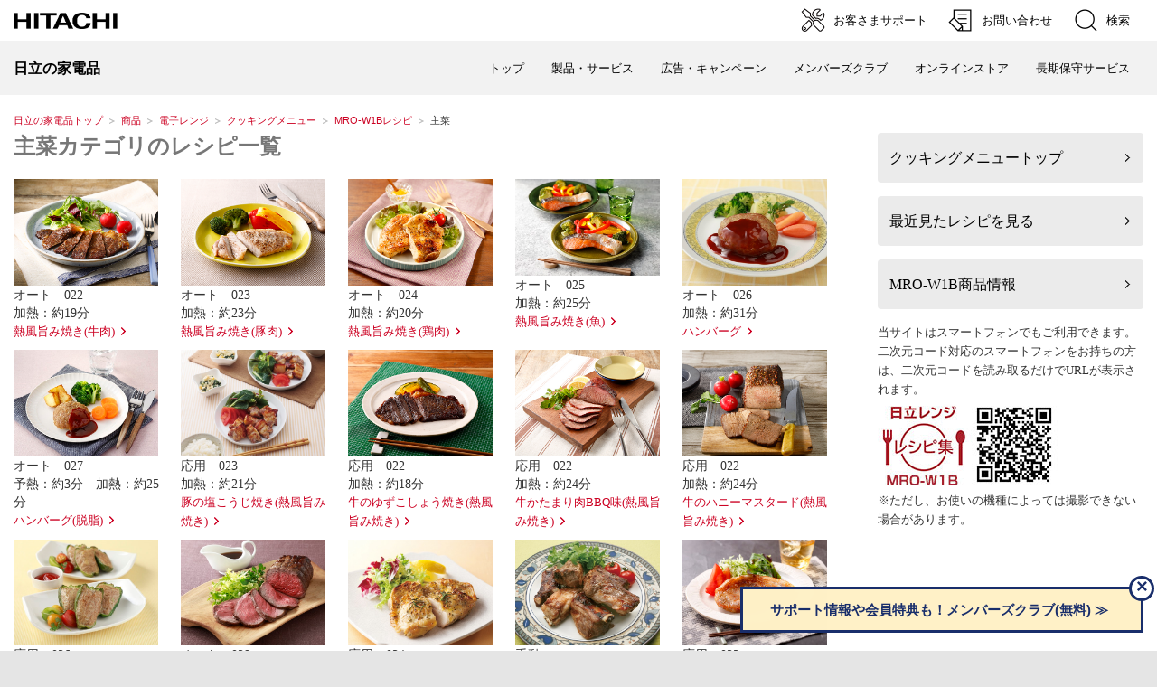

--- FILE ---
content_type: text/html
request_url: https://kadenfan.hitachi.co.jp/range/recipe/mro-w1b/genre001.html
body_size: 7371
content:
<!DOCTYPE html>
<html lang="ja">
<head>
<meta http-equiv="Content-Type" content="text/html; charset=UTF-8" />
<meta http-equiv="Content-Style-Type" content="text/css" />
<meta http-equiv="Content-Script-Type" content="text/javascript" />
<meta http-equiv="X-UA-Compatible" content="IE=edge"/>
<meta http-equiv="Content-Language" content="ja" />
<meta name="viewport" content="width=device-width, initial-scale=1.0, user-scalable=no, minimum-scale=1.0, maximum-scale=1.0">
<meta name="format-detection" content="telephone=no" />
<meta name="Author" content="Hitachi Global Life Solutions, Inc." />
<meta name="Robots" content="INDEX, FOLLOW" />
<meta name="Description" content="日立の家電品に関するさまざまな情報をご紹介するサイトです。商品情報、お客様サポート（よくあるご質問、部品・消耗品、取扱説明書検索、日立のお店検索、お問い合わせ）等の情報がご覧いただけます。" />
<meta name="Keywords" content="日立, 日立製作所, HITACHI, hitachi, 日立家電, 日立の家電品, 電気製品, 電化製品, 家電メーカー, 調理, 家事・生活、空調・冷暖房, よくあるご質問, 部品・消耗品, お問い合わせ, カタログ, 取扱説明書" />

<script type="text/javascript" src="/inc/meta_sub.js"></script>
<script type="text/javascript" src="https://ajax.microsoft.com/ajax/jquery.templates/beta1/jquery.tmpl.js"></script>
<link rel="apple-touch-icon" href="/range/recipe/mro-w1b/image/apple-touch-icon.jpg" />
<link rel="stylesheet" media="screen and (max-width:768px)" href="/range/recipe/css/sp2021.css">
<link rel="stylesheet" media="screen and (min-width:769px)" href="/range/recipe/css/recipe2021.css" type="text/css">
<title>主菜：日立の家電品</title>
</head>
<body>
<p id="top"><a href="#body">ページの本文へ</a></p>
<div class="HideRWD">
<script type="text/javascript" src="/inc/header_range.js"></script>
<div id="TopicPath">
<ul>
<li class="FirstItem"><a href="/">日立の家電品トップ</a></li>
<li><a href="/products/">商品</a></li>
<li><a href="/range/">電子レンジ</a></li>
<li><a href="/range/recipe/">クッキングメニュー</a></li>
<li><a href="/range/recipe/mro-w1b/">MRO-W1Bレシピ</a></li>
<li><strong>主菜</strong></li>
</ul>
</div><!--/TopicPath-->
</div><!--/HideRWD-->

<div class="nav-wrap ShowRWD">
<link rel="stylesheet" media="screen and (max-width:768px)" href="/range/recipe/css/sp2021.css">
<header>
<div class="headnav">
<img src="/range/recipe/mro-vw1/sp/image/ci.jpg" width="90px">
<div class="model"><span class="title">MRO-W1B</span>
<a href="/range/recipe/mro-w1b/index.html"><img src="/range/recipe/image/home.jpg" width="25px"></a>
</div></div>
      <div class="gnav-btn">
        <div class="icon-animation">
          <span class="top"></span>
          <span class="middle"></span>
          <span class="bottom"></span>
        </div>
      </div>
    </header>
    <nav>
      <ul class="gnav">
        <li><a href="/range/recipe/mro-w1b/top.html">トップページ</a></li>
        <li><a href="/range/recipe/mro-w1b/top.html#recipemenu">レシピを探す</a></li>
        <!--li><a href="cook.html">調理分類から探す</a></li>
        <li><a href="food.html">食材から探す</a></li-->
        <li><a href="/range/recipe/mro-w1b/history.html">最近見たレシピ</a></li>
        <li><a href="/range/recipe/mro-w1b/search.html">フリーワード検索</a></li>
    </ul>
    </nav>
</div>
<script type="text/javascript" src="/range/recipe/js/sp.js" charset="utf-8"></script>

<div id="Contents">
<div class="GridSet">
<div class="Grid3 TopBorderSet">

<div class="PageTitleStyle2">
<h1><a name="body" id="body">主菜カテゴリのレシピ一覧</a></h1>

</div><!--/PageTitle-->

<div class="Section">
<div class="ResponsiveLinkListStyle ClearFix">
<ul class="LinkListStyle1 LinkListRecipe">
<li class="Link"><span class="photo"><img src="image/A022.jpg" width="160" height="106" onerror="this.src='/range/recipe/image/noimage.jpg'" /></span><span class="recpetitle">オート　022<br>加熱：約19分<br><a href="s/A022.html?id=_01" >熱風旨み焼き(牛肉)</a></span></li>

<li class="Link"><span class="photo"><img src="image/A023.jpg" width="160" height="106" onerror="this.src='/range/recipe/image/noimage.jpg'" /></span><span class="recpetitle">オート　023<br>加熱：約23分<br><a href="s/A023.html?id=_01" >熱風旨み焼き(豚肉)</a></span></li>

<li class="Link"><span class="photo"><img src="image/A024.jpg" width="160" height="106" onerror="this.src='/range/recipe/image/noimage.jpg'" /></span><span class="recpetitle">オート　024<br>加熱：約20分<br><a href="s/A024.html?id=_01" >熱風旨み焼き(鶏肉)</a></span></li>

<li class="Link"><span class="photo"><img src="image/A025.jpg" width="160" height="106" onerror="this.src='/range/recipe/image/noimage.jpg'" /></span><span class="recpetitle">オート　025<br>加熱：約25分<br><a href="s/A025.html?id=_01" >熱風旨み焼き(魚)</a></span></li>

<li class="Link"><span class="photo"><img src="image/A026.jpg" width="160" height="106" onerror="this.src='/range/recipe/image/noimage.jpg'" /></span><span class="recpetitle">オート　026<br>加熱：約31分<br><a href="s/A026.html?id=_04" >ハンバーグ</a></span></li>

<li class="Link"><span class="photo"><img src="image/A027.jpg" width="160" height="106" onerror="this.src='/range/recipe/image/noimage.jpg'" /></span><span class="recpetitle">オート　027<br>予熱：約3分　加熱：約25分<br><a href="s/A027.html?id=_01" >ハンバーグ(脱脂)</a></span></li>

<li class="Link"><span class="photo"><img src="image/B023.jpg" width="160" height="106" onerror="this.src='/range/recipe/image/noimage.jpg'" /></span><span class="recpetitle">応用　023<br>加熱：約21分<br><a href="s/B023.html?id=_01" >豚の塩こうじ焼き(熱風旨み焼き)</a></span></li>

<li class="Link"><span class="photo"><img src="image/C022.jpg" width="160" height="106" onerror="this.src='/range/recipe/image/noimage.jpg'" /></span><span class="recpetitle">応用　022<br>加熱：約18分<br><a href="s/C022.html?id=_01" >牛のゆずこしょう焼き(熱風旨み焼き)</a></span></li>

<li class="Link"><span class="photo"><img src="image/D022.jpg" width="160" height="106" onerror="this.src='/range/recipe/image/noimage.jpg'" /></span><span class="recpetitle">応用　022<br>加熱：約24分<br><a href="s/D022.html?id=_01" >牛かたまり肉BBQ味(熱風旨み焼き)</a></span></li>

<li class="Link"><span class="photo"><img src="image/E022.jpg" width="160" height="106" onerror="this.src='/range/recipe/image/noimage.jpg'" /></span><span class="recpetitle">応用　022<br>加熱：約24分<br><a href="s/E022.html?id=_01" >牛のハニーマスタード(熱風旨み焼き)</a></span></li>

<li class="Link"><span class="photo"><img src="image/C026.jpg" width="160" height="106" onerror="this.src='/range/recipe/image/noimage.jpg'" /></span><span class="recpetitle">応用　026<br>加熱：約33分<br><a href="s/C026.html?id=_04" >ピーマンの肉詰め</a></span></li>

<li class="Link"><span class="photo"><img src="image/A028.jpg" width="160" height="106" onerror="this.src='/range/recipe/image/noimage.jpg'" /></span><span class="recpetitle">オート　028<br>加熱：約50分<br><a href="s/A028.html?id=_04" >ローストビーフ</a></span></li>

<li class="Link"><span class="photo"><img src="image/B024.jpg" width="160" height="106" onerror="this.src='/range/recipe/image/noimage.jpg'" /></span><span class="recpetitle">応用　024<br>加熱：約19分<br><a href="s/B024.html?id=_01" >鶏のハーブ焼き(熱風旨み焼き)</a></span></li>

<li class="Link"><span class="photo"><img src="image/M004.jpg" width="160" height="106" onerror="this.src='/range/recipe/image/noimage.jpg'" /></span><span class="recpetitle">手動　<br>加熱：40～46分<br><a href="s/M004.html?id=_01" >スペアリブ</a></span></li>

<li class="Link"><span class="photo"><img src="image/C023.jpg" width="160" height="106" onerror="this.src='/range/recipe/image/noimage.jpg'" /></span><span class="recpetitle">応用　023<br>加熱：約21分<br><a href="s/C023.html?id=_01" >豚の厚切りしょうが焼き(熱風旨み焼き)</a></span></li>

<li class="Link"><span class="photo"><img src="image/D023.jpg" width="160" height="106" onerror="this.src='/range/recipe/image/noimage.jpg'" /></span><span class="recpetitle">応用　023<br>加熱：約21分<br><a href="s/D023.html?id=_01" >豚のごまみそ焼き(熱風旨み焼き)</a></span></li>

<li class="Link"><span class="photo"><img src="image/E023.jpg" width="160" height="106" onerror="this.src='/range/recipe/image/noimage.jpg'" /></span><span class="recpetitle">応用　023<br>加熱：約22分<br><a href="s/E023.html?id=_01" >豚とりんごのロースト(熱風旨み焼き)</a></span></li>

<li class="Link"><span class="photo"><img src="image/F023.jpg" width="160" height="106" onerror="this.src='/range/recipe/image/noimage.jpg'" /></span><span class="recpetitle">応用　023<br>加熱：約39分<br><a href="s/F023.html?id=_01" >スペアリブBBQ味(熱風旨み焼き)</a></span></li>

<li class="Link"><span class="photo"><img src="image/G023.jpg" width="160" height="106" onerror="this.src='/range/recipe/image/noimage.jpg'" /></span><span class="recpetitle">応用　023<br>加熱：約39分<br><a href="s/G023.html?id=_01" >スペアリブ黒酢照り焼き(熱風旨み焼き)</a></span></li>

<li class="Link"><span class="photo"><img src="image/H023.jpg" width="160" height="106" onerror="this.src='/range/recipe/image/noimage.jpg'" /></span><span class="recpetitle">応用　023<br>加熱：約36分<br><a href="s/H023.html?id=_01" >ガーリックポーク(熱風旨み焼き)</a></span></li>

<li class="Link"><span class="photo"><img src="image/I023.jpg" width="160" height="106" onerror="this.src='/range/recipe/image/noimage.jpg'" /></span><span class="recpetitle">応用　023<br>加熱：約36分<br><a href="s/I023.html?id=_01" >焼き豚(熱風旨み焼き)</a></span></li>

<li class="Link"><span class="photo"><img src="image/J023.jpg" width="160" height="106" onerror="this.src='/range/recipe/image/noimage.jpg'" /></span><span class="recpetitle">応用　023<br>加熱：約36分<br><a href="s/J023.html?id=_01" >豚のピリ辛照り焼き(熱風旨み焼き)</a></span></li>

<li class="Link"><span class="photo"><img src="image/A030.jpg" width="160" height="106" onerror="this.src='/range/recipe/image/noimage.jpg'" /></span><span class="recpetitle">オート　030<br>加熱：約19分<br><a href="s/A030.html?id=_04" >豚と野菜の塩昆布焼き</a></span></li>

<li class="Link"><span class="photo"><img src="image/B025.jpg" width="160" height="106" onerror="this.src='/range/recipe/image/noimage.jpg'" /></span><span class="recpetitle">応用　025<br>加熱：約19分<br><a href="s/B025.html?id=_01" >塩ざけ(熱風旨み焼き)</a></span></li>

<li class="Link"><span class="photo"><img src="image/A031.jpg" width="160" height="106" onerror="this.src='/range/recipe/image/noimage.jpg'" /></span><span class="recpetitle">オート　031<br>予熱：約3分　加熱：約23分<br><a href="s/A031.html?id=_04" >鶏のハーブ焼き(脱脂)</a></span></li>

<li class="Link"><span class="photo"><img src="image/C024.jpg" width="160" height="106" onerror="this.src='/range/recipe/image/noimage.jpg'" /></span><span class="recpetitle">応用　024<br>加熱：約22分<br><a href="s/C024.html?id=_01" >タンドリーチキン(熱風旨み焼き)</a></span></li>

<li class="Link"><span class="photo"><img src="image/M001.jpg" width="160" height="106" onerror="this.src='/range/recipe/image/noimage.jpg'" /></span><span class="recpetitle">手動　<br>予熱：約6分　加熱：70～80分<br><a href="s/M001.html?id=_01" >ローストチキン</a></span></li>

<li class="Link"><span class="photo"><img src="image/M002.jpg" width="160" height="106" onerror="this.src='/range/recipe/image/noimage.jpg'" /></span><span class="recpetitle">手動　<br>加熱：23～30分<br><a href="s/M002.html?id=_01" >チキンソテー</a></span></li>

<li class="Link"><span class="photo"><img src="image/M003.jpg" width="160" height="106" onerror="this.src='/range/recipe/image/noimage.jpg'" /></span><span class="recpetitle">手動　<br>加熱：17～25分<br><a href="s/M003.html?id=_01" >焼きとり</a></span></li>

<li class="Link"><span class="photo"><img src="image/D024.jpg" width="160" height="106" onerror="this.src='/range/recipe/image/noimage.jpg'" /></span><span class="recpetitle">応用　024<br>加熱：約22分<br><a href="s/D024.html?id=_01" >鶏の照り焼き(熱風旨み焼き)</a></span></li>

<li class="Link"><span class="photo"><img src="image/E024.jpg" width="160" height="106" onerror="this.src='/range/recipe/image/noimage.jpg'" /></span><span class="recpetitle">応用　024<br>加熱：約26分<br><a href="s/E024.html?id=_01" >鶏と野菜のみそマヨ焼き(熱風旨み焼き)</a></span></li>

<li class="Link"><span class="photo"><img src="image/F024.jpg" width="160" height="106" onerror="this.src='/range/recipe/image/noimage.jpg'" /></span><span class="recpetitle">応用　024<br>加熱：約22分<br><a href="s/F024.html?id=_01" >香味だれチキンステーキ(熱風旨み焼き)</a></span></li>

<li class="Link"><span class="photo"><img src="image/G024.jpg" width="160" height="106" onerror="this.src='/range/recipe/image/noimage.jpg'" /></span><span class="recpetitle">応用　024<br>加熱：約22分<br><a href="s/G024.html?id=_01" >鶏の黒酢照り焼き(熱風旨み焼き)</a></span></li>

<li class="Link"><span class="photo"><img src="image/H024.jpg" width="160" height="106" onerror="this.src='/range/recipe/image/noimage.jpg'" /></span><span class="recpetitle">応用　024<br>加熱：約25分<br><a href="s/H024.html?id=_01" >ピリ辛ウィング(熱風旨み焼き)</a></span></li>

<li class="Link"><span class="photo"><img src="image/I024.jpg" width="160" height="106" onerror="this.src='/range/recipe/image/noimage.jpg'" /></span><span class="recpetitle">応用　024<br>加熱：約25分<br><a href="s/I024.html?id=_01" >鶏手羽元のはちみつ焼き(熱風旨み焼き)</a></span></li>

<li class="Link"><span class="photo"><img src="image/B026.jpg" width="160" height="106" onerror="this.src='/range/recipe/image/noimage.jpg'" /></span><span class="recpetitle">応用　026<br>加熱：約31分<br><a href="s/B026.html?id=_04" >ビーフハンバーグ</a></span></li>

<li class="Link"><span class="photo"><img src="image/A032.jpg" width="160" height="106" onerror="this.src='/range/recipe/image/noimage.jpg'" /></span><span class="recpetitle">オート　032<br>予熱：約3分　加熱：約25分<br><a href="s/A032.html?id=_04" >塩ざけ(減塩)</a></span></li>

<li class="Link"><span class="photo"><img src="image/C025.jpg" width="160" height="106" onerror="this.src='/range/recipe/image/noimage.jpg'" /></span><span class="recpetitle">応用　025<br>加熱：約20分<br><a href="s/C025.html?id=_01" >塩さば(熱風旨み焼き)</a></span></li>

<li class="Link"><span class="photo"><img src="image/D025.jpg" width="160" height="106" onerror="this.src='/range/recipe/image/noimage.jpg'" /></span><span class="recpetitle">応用　025<br>加熱：約24分<br><a href="s/D025.html?id=_01" >ぶりの照り焼き(熱風旨み焼き)</a></span></li>

<li class="Link"><span class="photo"><img src="image/E025.jpg" width="160" height="106" onerror="this.src='/range/recipe/image/noimage.jpg'" /></span><span class="recpetitle">応用　025<br>加熱：約23分<br><a href="s/E025.html?id=_01" >さわらの西京焼き(熱風旨み焼き)</a></span></li>

<li class="Link"><span class="photo"><img src="image/F025.jpg" width="160" height="106" onerror="this.src='/range/recipe/image/noimage.jpg'" /></span><span class="recpetitle">応用　025<br>加熱：約28分<br><a href="s/F025.html?id=_01" >白身魚のムニエル(熱風旨み焼き)</a></span></li>

<li class="Link"><span class="photo"><img src="image/G025.jpg" width="160" height="106" onerror="this.src='/range/recipe/image/noimage.jpg'" /></span><span class="recpetitle">応用　025<br>加熱：約26分<br><a href="s/G025.html?id=_01" >さんまの塩焼き(熱風旨み焼き)</a></span></li>

<li class="Link"><span class="photo"><img src="image/H025.jpg" width="160" height="106" onerror="this.src='/range/recipe/image/noimage.jpg'" /></span><span class="recpetitle">応用　025<br>加熱：約33分<br><a href="s/H025.html?id=_01" >白身魚の和風グリル(熱風旨み焼き)</a></span></li>

<li class="Link"><span class="photo"><img src="image/I025.jpg" width="160" height="106" onerror="this.src='/range/recipe/image/noimage.jpg'" /></span><span class="recpetitle">応用　025<br>加熱：約33分<br><a href="s/I025.html?id=_01" >鯛のレモンハーブ焼き(熱風旨み焼き)</a></span></li>

<li class="Link"><span class="photo"><img src="image/J025.jpg" width="160" height="106" onerror="this.src='/range/recipe/image/noimage.jpg'" /></span><span class="recpetitle">応用　025<br>加熱：約17分<br><a href="s/J025.html?id=_01" >あじの開き(熱風旨み焼き)</a></span></li>

<li class="Link"><span class="photo"><img src="image/K025.jpg" width="160" height="106" onerror="this.src='/range/recipe/image/noimage.jpg'" /></span><span class="recpetitle">応用　025<br>加熱：約23分<br><a href="s/K025.html?id=_01" >さばのみりん干し(熱風旨み焼き)</a></span></li>

<li class="Link"><span class="photo"><img src="image/M005.jpg" width="160" height="106" onerror="this.src='/range/recipe/image/noimage.jpg'" /></span><span class="recpetitle">手動　<br>加熱：23～30分<br><a href="s/M005.html?id=_01" >さけのムニエル</a></span></li>

<li class="Link"><span class="photo"><img src="image/A033.jpg" width="160" height="106" onerror="this.src='/range/recipe/image/noimage.jpg'" /></span><span class="recpetitle">オート　033<br>加熱：約20分<br><a href="s/A033.html?id=_04" >さけのホイル焼き</a></span></li>

<li class="Link"><span class="photo"><img src="image/B033.jpg" width="160" height="106" onerror="this.src='/range/recipe/image/noimage.jpg'" /></span><span class="recpetitle">応用　033<br>加熱：約20分<br><a href="s/B033.html?id=_04" >えびとほたてのホイル焼き</a></span></li>

<li class="Link"><span class="photo"><img src="image/A034.jpg" width="160" height="106" onerror="this.src='/range/recipe/image/noimage.jpg'" /></span><span class="recpetitle">オート　034<br>加熱：約25分<br><a href="s/A034.html?id=_04" >野菜の肉巻き</a></span></li>

<li class="Link"><span class="photo"><img src="image/M007.jpg" width="160" height="106" onerror="this.src='/range/recipe/image/noimage.jpg'" /></span><span class="recpetitle">手動　<br>加熱：30～40分<br><a href="s/M007.html?id=_01" >ほうれん草のキッシュ</a></span></li>

<li class="Link"><span class="photo"><img src="image/A041.jpg" width="160" height="106" onerror="this.src='/range/recipe/image/noimage.jpg'" /></span><span class="recpetitle">オート　041<br>加熱：約6分<br><a href="s/A041.html?id=_02" >チンジャオロウスー</a></span></li>

<li class="Link"><span class="photo"><img src="image/A042.jpg" width="160" height="106" onerror="this.src='/range/recipe/image/noimage.jpg'" /></span><span class="recpetitle">オート　042<br>加熱：約4分<br><a href="s/A042.html?id=_02" >豚肉とピーマンのみそそぼろ</a></span></li>

<li class="Link"><span class="photo"><img src="image/A044.jpg" width="160" height="106" onerror="this.src='/range/recipe/image/noimage.jpg'" /></span><span class="recpetitle">オート　044<br>加熱：約5分<br><a href="s/A044.html?id=_02" >プルコギ</a></span></li>

<li class="Link"><span class="photo"><img src="image/A045.jpg" width="160" height="106" onerror="this.src='/range/recipe/image/noimage.jpg'" /></span><span class="recpetitle">オート　045<br>加熱：約6分<br><a href="s/A045.html?id=_02" >にらレバいため</a></span></li>

<li class="Link"><span class="photo"><img src="image/A046.jpg" width="160" height="106" onerror="this.src='/range/recipe/image/noimage.jpg'" /></span><span class="recpetitle">オート　046<br>加熱：約6分<br><a href="s/A046.html?id=_04" >ゴーヤーチャンプルー</a></span></li>

<li class="Link"><span class="photo"><img src="image/A047.jpg" width="160" height="106" onerror="this.src='/range/recipe/image/noimage.jpg'" /></span><span class="recpetitle">オート　047<br>約5分<br><a href="s/A047.html?id=_02" >ホイコウロウ</a></span></li>

<li class="Link"><span class="photo"><img src="image/A048.jpg" width="160" height="106" onerror="this.src='/range/recipe/image/noimage.jpg'" /></span><span class="recpetitle">オート　048<br>加熱：約6分<br><a href="s/A048.html?id=_02" >えびチリ</a></span></li>

<li class="Link"><span class="photo"><img src="image/A049.jpg" width="160" height="106" onerror="this.src='/range/recipe/image/noimage.jpg'" /></span><span class="recpetitle">オート　049<br>加熱：約6分<br><a href="s/A049.html?id=_02" >白菜と鶏肉の中華いため</a></span></li>

<li class="Link"><span class="photo"><img src="image/A050.jpg" width="160" height="106" onerror="this.src='/range/recipe/image/noimage.jpg'" /></span><span class="recpetitle">オート　050<br>加熱：約6分<br><a href="s/A050.html?id=_02" >牛肉と玉ねぎのバターいため</a></span></li>

<li class="Link"><span class="photo"><img src="image/A051.jpg" width="160" height="106" onerror="this.src='/range/recipe/image/noimage.jpg'" /></span><span class="recpetitle">オート　051<br>加熱：約6分<br><a href="s/A051.html?id=_02" >牛肉チンゲン菜いため</a></span></li>

<li class="Link"><span class="photo"><img src="image/A052.jpg" width="160" height="106" onerror="this.src='/range/recipe/image/noimage.jpg'" /></span><span class="recpetitle">オート　052<br>加熱：約5分<br><a href="s/A052.html?id=_02" >白菜とベーコンいため</a></span></li>

<li class="Link"><span class="photo"><img src="image/A053.jpg" width="160" height="106" onerror="this.src='/range/recipe/image/noimage.jpg'" /></span><span class="recpetitle">オート　053<br>加熱：約6分<br><a href="s/A053.html?id=_02" >豚肉もやしいため</a></span></li>

<li class="Link"><span class="photo"><img src="image/A056.jpg" width="160" height="106" onerror="this.src='/range/recipe/image/noimage.jpg'" /></span><span class="recpetitle">オート　056<br>加熱：約5分<br><a href="s/A056.html?id=_02" >肉シューマイ</a></span></li>

<li class="Link"><span class="photo"><img src="image/A057.jpg" width="160" height="106" onerror="this.src='/range/recipe/image/noimage.jpg'" /></span><span class="recpetitle">オート　057<br>加熱：約5分<br><a href="s/A057.html?id=_02" >えびシューマイ</a></span></li>

<li class="Link"><span class="photo"><img src="image/A058.jpg" width="160" height="106" onerror="this.src='/range/recipe/image/noimage.jpg'" /></span><span class="recpetitle">オート　058<br>加熱：約15分<br><a href="s/A058.html?id=_02" >豚肉としょうがの蒸し物</a></span></li>

<li class="Link"><span class="photo"><img src="image/A061.jpg" width="160" height="106" onerror="this.src='/range/recipe/image/noimage.jpg'" /></span><span class="recpetitle">オート　061<br>加熱：約10分<br><a href="s/A061.html?id=_02" >サラダチキン</a></span></li>

<li class="Link"><span class="photo"><img src="image/A062.jpg" width="160" height="106" onerror="this.src='/range/recipe/image/noimage.jpg'" /></span><span class="recpetitle">オート　062<br>加熱：約8分<br><a href="s/A062.html?id=_02" >鶏の簡単蒸し</a></span></li>

<li class="Link"><span class="photo"><img src="image/A063.jpg" width="160" height="106" onerror="this.src='/range/recipe/image/noimage.jpg'" /></span><span class="recpetitle">オート　063<br>加熱：約10分<br><a href="s/A063.html?id=_02" >鶏の酒蒸し</a></span></li>

<li class="Link"><span class="photo"><img src="image/A064.jpg" width="160" height="106" onerror="this.src='/range/recipe/image/noimage.jpg'" /></span><span class="recpetitle">オート　064<br>加熱：約5分<br><a href="s/A064.html?id=_02" >あさりの酒蒸し</a></span></li>

<li class="Link"><span class="photo"><img src="image/A065.jpg" width="160" height="106" onerror="this.src='/range/recipe/image/noimage.jpg'" /></span><span class="recpetitle">オート　065<br>加熱：約22分<br><a href="s/A065.html?id=_04" >鶏のから揚げ</a></span></li>

<li class="Link"><span class="photo"><img src="image/A066.jpg" width="160" height="106" onerror="this.src='/range/recipe/image/noimage.jpg'" /></span><span class="recpetitle">オート　066<br>予熱：約3分　加熱：約20分<br><a href="s/A066.html?id=_04" >鶏のから揚げ(脱脂)</a></span></li>

<li class="Link"><span class="photo"><img src="image/A067.jpg" width="160" height="106" onerror="this.src='/range/recipe/image/noimage.jpg'" /></span><span class="recpetitle">オート　067<br>加熱：約19分<br><a href="s/A067.html?id=_04" >鶏のしょうゆから揚げ</a></span></li>

<li class="Link"><span class="photo"><img src="image/A068.jpg" width="160" height="106" onerror="this.src='/range/recipe/image/noimage.jpg'" /></span><span class="recpetitle">オート　068<br>加熱：約22分<br><a href="s/A068.html?id=_04" >手羽先のから揚げ</a></span></li>

<li class="Link"><span class="photo"><img src="image/A069.jpg" width="160" height="106" onerror="this.src='/range/recipe/image/noimage.jpg'" /></span><span class="recpetitle">オート　069<br>加熱：約27分<br><a href="s/A069.html?id=_04" >とんカツ</a></span></li>

<li class="Link"><span class="photo"><img src="image/A070.jpg" width="160" height="106" onerror="this.src='/range/recipe/image/noimage.jpg'" /></span><span class="recpetitle">オート　070<br>加熱：約26分<br><a href="s/A070.html?id=_04" >ヒレカツ</a></span></li>

<li class="Link"><span class="photo"><img src="image/A071.jpg" width="160" height="106" onerror="this.src='/range/recipe/image/noimage.jpg'" /></span><span class="recpetitle">オート　071<br>加熱：約26分<br><a href="s/A071.html?id=_04" >チキンカツ</a></span></li>

<li class="Link"><span class="photo"><img src="image/A072.jpg" width="160" height="106" onerror="this.src='/range/recipe/image/noimage.jpg'" /></span><span class="recpetitle">オート　072<br>加熱：約22分<br><a href="s/A072.html?id=_02" >ミルフィーユカツ</a></span></li>

<li class="Link"><span class="photo"><img src="image/A073.jpg" width="160" height="106" onerror="this.src='/range/recipe/image/noimage.jpg'" /></span><span class="recpetitle">オート　073<br>加熱：約16分<br><a href="s/A073.html?id=_02" >あじフライ</a></span></li>

<li class="Link"><span class="photo"><img src="image/B072.jpg" width="160" height="106" onerror="this.src='/range/recipe/image/noimage.jpg'" /></span><span class="recpetitle">応用　072<br>加熱：約23分<br><a href="s/B072.html?id=_02" >チーズ入りミルフィーユカツ</a></span></li>

<li class="Link"><span class="photo"><img src="image/A074.jpg" width="160" height="106" onerror="this.src='/range/recipe/image/noimage.jpg'" /></span><span class="recpetitle">オート　074<br>加熱：約20分<br><a href="s/A074.html?id=_04" >えびフライ</a></span></li>

<li class="Link"><span class="photo"><img src="image/A075.jpg" width="160" height="106" onerror="this.src='/range/recipe/image/noimage.jpg'" /></span><span class="recpetitle">オート　075<br>加熱：約17分<br><a href="s/A075.html?id=_04" >ポテトコロッケ</a></span></li>

<li class="Link"><span class="photo"><img src="image/B074.jpg" width="160" height="106" onerror="this.src='/range/recipe/image/noimage.jpg'" /></span><span class="recpetitle">応用　074<br>加熱：約20分<br><a href="s/B074.html?id=_04" >かきフライ</a></span></li>

<li class="Link"><span class="photo"><img src="image/A076.jpg" width="160" height="106" onerror="this.src='/range/recipe/image/noimage.jpg'" /></span><span class="recpetitle">オート　076<br>加熱：約20分<br><a href="s/A076.html?id=_04" >えびの天ぷら</a></span></li>

<li class="Link"><span class="photo"><img src="image/A077.jpg" width="160" height="106" onerror="this.src='/range/recipe/image/noimage.jpg'" /></span><span class="recpetitle">オート　077<br>加熱：約22分<br><a href="s/A077.html?id=_04" >魚介の天ぷら</a></span></li>

<li class="Link"><span class="photo"><img src="image/A079.jpg" width="160" height="106" onerror="this.src='/range/recipe/image/noimage.jpg'" /></span><span class="recpetitle">オート　079<br>加熱：約17分<br><a href="s/A079.html?id=_02" >桜えびのかき揚げ</a></span></li>

<li class="Link"><span class="photo"><img src="image/M009.jpg" width="160" height="106" onerror="this.src='/range/recipe/image/noimage.jpg'" /></span><span class="recpetitle">手動　<br>加熱：13～23分<br><a href="s/M009.html?id=_01" >かき揚げ</a></span></li>

<li class="Link"><span class="photo"><img src="image/A080.jpg" width="160" height="106" onerror="this.src='/range/recipe/image/noimage.jpg'" /></span><span class="recpetitle">オート　080<br>加熱：約19分<br><a href="s/A080.html?id=_04" >チキン南蛮</a></span></li>

<li class="Link"><span class="photo"><img src="image/M010.jpg" width="160" height="106" onerror="this.src='/range/recipe/image/noimage.jpg'" /></span><span class="recpetitle">手動　<br>予熱：約23分　加熱：9～13分<br><a href="s/M010.html?id=_01" >春巻き</a></span></li>

<li class="Link"><span class="photo"><img src="image/A082.jpg" width="160" height="106" onerror="this.src='/range/recipe/image/noimage.jpg'" /></span><span class="recpetitle">オート　082<br>加熱：約35分<br><a href="s/A082.html?id=_02" >ぶり大根</a></span></li>

<li class="Link"><span class="photo"><img src="image/A083.jpg" width="160" height="106" onerror="this.src='/range/recipe/image/noimage.jpg'" /></span><span class="recpetitle">オート　083<br>加熱：約47分<br><a href="s/A083.html?id=_04" >豚の角煮</a></span></li>

<li class="Link"><span class="photo"><img src="image/A084.jpg" width="160" height="106" onerror="this.src='/range/recipe/image/noimage.jpg'" /></span><span class="recpetitle">オート　084<br>加熱：約52分<br><a href="s/A084.html?id=_04" >肉じゃが</a></span></li>

<li class="Link"><span class="photo"><img src="image/A086.jpg" width="160" height="106" onerror="this.src='/range/recipe/image/noimage.jpg'" /></span><span class="recpetitle">オート　086<br>加熱：約21分<br><a href="s/A086.html?id=_02" >かれいの煮つけ</a></span></li>

<li class="Link"><span class="photo"><img src="image/A087.jpg" width="160" height="106" onerror="this.src='/range/recipe/image/noimage.jpg'" /></span><span class="recpetitle">オート　087<br>加熱：約17分<br><a href="s/A087.html?id=_04" >簡単肉じゃが</a></span></li>

<li class="Link"><span class="photo"><img src="image/A088.jpg" width="160" height="106" onerror="this.src='/range/recipe/image/noimage.jpg'" /></span><span class="recpetitle">オート　088<br>加熱：約8分<br><a href="s/A088.html?id=_02" >肉豆腐</a></span></li>

<li class="Link"><span class="photo"><img src="image/B022.jpg" width="160" height="106" onerror="this.src='/range/recipe/image/noimage.jpg'" /></span><span class="recpetitle">応用　022<br>加熱：約18分<br><a href="s/B022.html?id=_01" >牛のコチュジャン焼き(熱風旨み焼き)</a></span></li>

<li class="Link"><span class="photo"><img src="image/A116.jpg" width="160" height="106" onerror="this.src='/range/recipe/image/noimage.jpg'" /></span><span class="recpetitle">オート　116<br>加熱：約7分<br><a href="s/A116.html?id=_02" >ご飯が進む♡豚バラとキャベツの味噌炒め<br>by ♡♡♡Mari♡♡♡</a></span></li>

<li class="Link"><span class="photo"><img src="image/U010.jpg" width="160" height="106" onerror="this.src='/range/recipe/image/noimage.jpg'" /></span><span class="recpetitle">手動　<br>予熱：約5分　加熱：約20分<br><a href="s/U010.html?id=_01" >10分ミートソースで絶品ラザニア</a></span></li>

<li class="Link"><span class="photo"><img src="image/A117.jpg" width="160" height="106" onerror="this.src='/range/recipe/image/noimage.jpg'" /></span><span class="recpetitle">オート　117<br>加熱：約7分<br><a href="s/A117.html?id=_02" >ニラ入り塩だれの豚こま炒めと春キャベツ☆ <br>by ちぃﾄﾝ</a></span></li>

<li class="Link"><span class="photo"><img src="image/A118.jpg" width="160" height="106" onerror="this.src='/range/recipe/image/noimage.jpg'" /></span><span class="recpetitle">オート　118<br>加熱：約7分<br><a href="s/A118.html?id=_02" >✿牛肉と玉ねぎの甘辛炒め✿<br>by まりみぃ </a></span></li>

<li class="Link"><span class="photo"><img src="image/A119.jpg" width="160" height="106" onerror="this.src='/range/recipe/image/noimage.jpg'" /></span><span class="recpetitle">オート　119<br>加熱：約9分<br><a href="s/A119.html?id=_02" >ご飯がススム♡豚バラとレンコンの甘酢炒め<br>by あやぴよこ</a></span></li>

<li class="Link"><span class="photo"><img src="image/A121.jpg" width="160" height="106" onerror="this.src='/range/recipe/image/noimage.jpg'" /></span><span class="recpetitle">オート　121<br>加熱：約9分<br><a href="s/A121.html?id=_04" >簡単うまッ！豚とアスパラのバタポン<br>by ねっちゃんっ</a></span></li>

<li class="Link"><span class="photo"><img src="image/A122.jpg" width="160" height="106" onerror="this.src='/range/recipe/image/noimage.jpg'" /></span><span class="recpetitle">オート　122<br>加熱：約7分<br><a href="s/A122.html?id=_02" >✜豚肉ときゅうりの中華炒め✜ <br>by rie-tin</a></span></li>

<li class="Link"><span class="photo"><img src="image/A124.jpg" width="160" height="106" onerror="this.src='/range/recipe/image/noimage.jpg'" /></span><span class="recpetitle">オート　124<br>加熱：約7分<br><a href="s/A124.html?id=_02" >簡単！ピーマンとむね肉の細切り炒め<br>by ★HumuHumu★</a></span></li>

<li class="Link"><span class="photo"><img src="image/A125.jpg" width="160" height="106" onerror="this.src='/range/recipe/image/noimage.jpg'" /></span><span class="recpetitle">オート　125<br>加熱：約10分<br><a href="s/A125.html?id=_02" >めんつゆだけで♪簡単すぎるお手軽肉豆腐<br>by りょーーーこ </a></span></li>

<li class="Link"><span class="photo"><img src="image/A126.jpg" width="160" height="106" onerror="this.src='/range/recipe/image/noimage.jpg'" /></span><span class="recpetitle">オート　126<br>加熱：約19分<br><a href="s/A126.html?id=_02" >めちゃウマ♪ごぼうと牛肉の炒め煮<br>by まんまるまうちゃん</a></span></li>

<li class="Link"><span class="photo"><img src="image/A127.jpg" width="160" height="106" onerror="this.src='/range/recipe/image/noimage.jpg'" /></span><span class="recpetitle">オート　127<br>加熱：約11分<br><a href="s/A127.html?id=_04" >簡単なのに本格的♪チャプチェ<br>by ぺくちん</a></span></li>

<li class="Link"><span class="photo"><img src="image/A128.jpg" width="160" height="106" onerror="this.src='/range/recipe/image/noimage.jpg'" /></span><span class="recpetitle">オート　128<br>加熱：約25分<br><a href="s/A128.html?id=_04" >＊トマトで煮込んだロールキャベツ＊<br>by 和みmama</a></span></li>

<li class="Link"><span class="photo"><img src="image/A129.jpg" width="160" height="106" onerror="this.src='/range/recipe/image/noimage.jpg'" /></span><span class="recpetitle">オート　129<br>加熱：約18分<br><a href="s/A129.html?id=_02" >簡単うちの肉じゃが<br>by みーみーさんさん</a></span></li>

<li class="Link"><span class="photo"><img src="image/A130.jpg" width="160" height="106" onerror="this.src='/range/recipe/image/noimage.jpg'" /></span><span class="recpetitle">オート　130<br>加熱：約8分<br><a href="s/A130.html?id=_02" >カニカマIN白菜と豆腐のトロトロ旨煮<br>by まゆみ母ちゃん</a></span></li>

<li class="Link"><span class="photo"><img src="image/A131.jpg" width="160" height="106" onerror="this.src='/range/recipe/image/noimage.jpg'" /></span><span class="recpetitle">オート　131<br>加熱：約16分<br><a href="s/A131.html?id=_02" >心もあったまる、白菜のあんかけ<br>by taka1129 </a></span></li>

<li class="Link"><span class="photo"><img src="image/A135.jpg" width="160" height="106" onerror="this.src='/range/recipe/image/noimage.jpg'" /></span><span class="recpetitle">オート　135<br>加熱：約11分<br><a href="s/A135.html?id=_02" >簡単！かぶの挽肉トロトロあんかけ<br>by アンanne </a></span></li>

<li class="Link"><span class="photo"><img src="image/A142.jpg" width="160" height="106" onerror="this.src='/range/recipe/image/noimage.jpg'" /></span><span class="recpetitle">オート　142<br>加熱：約29分<br><a href="s/A142.html?id=_04" >柔らかジューシー煮込みハンバーグ<br>by ニーナ４1</a></span></li>

<li class="Link"><span class="photo"><img src="image/A144.jpg" width="160" height="106" onerror="this.src='/range/recipe/image/noimage.jpg'" /></span><span class="recpetitle">オート　144<br>加熱：約23分<br><a href="s/A144.html?id=_02" >おいし〜い♪鶏ごぼうこんにゃく<br>by まんまるまうちゃん</a></span></li>

<li class="Link"><span class="photo"><img src="image/A145.jpg" width="160" height="106" onerror="this.src='/range/recipe/image/noimage.jpg'" /></span><span class="recpetitle">オート　145<br>加熱：約14分<br><a href="s/A145.html?id=_02" >簡単！美味しい！スンドゥブチゲ♪<br>by misacoco</a></span></li>

<li class="Link"><span class="photo"><img src="image/A146.jpg" width="160" height="106" onerror="this.src='/range/recipe/image/noimage.jpg'" /></span><span class="recpetitle">オート　146<br>加熱：約10分<br><a href="s/A146.html?id=_02" >超簡単♡野菜たっぷり本格八宝菜<br>by nyaako♡</a></span></li>

<li class="Link"><span class="photo"><img src="image/A151.jpg" width="160" height="106" onerror="this.src='/range/recipe/image/noimage.jpg'" /></span><span class="recpetitle">オート　151<br>加熱：約6分<br><a href="s/A151.html?id=_02" >基本の野菜炒め <br>by けゆあ</a></span></li>

<li class="Link"><span class="photo"><img src="image/A153.jpg" width="160" height="106" onerror="this.src='/range/recipe/image/noimage.jpg'" /></span><span class="recpetitle">オート　153<br>加熱：約4分<br><a href="s/A153.html?id=_02" >簡単おいし〜♪キャベツと挽肉甘辛炒め<br>by ふるびあ</a></span></li>

<li class="Link"><span class="photo"><img src="image/A160.jpg" width="160" height="106" onerror="this.src='/range/recipe/image/noimage.jpg'" /></span><span class="recpetitle">オート　160<br>加熱：約31分<br><a href="s/A160.html?id=_04" >大根と手羽の煮物</a></span></li>

<li class="Link"><span class="photo"><img src="image/A161.jpg" width="160" height="106" onerror="this.src='/range/recipe/image/noimage.jpg'" /></span><span class="recpetitle">オート　161<br>加熱：約22分<br><a href="s/A161.html?id=_04" >鮭の南蛮漬け</a></span></li>

<li class="Link"><span class="photo"><img src="image/A167.jpg" width="160" height="106" onerror="this.src='/range/recipe/image/noimage.jpg'" /></span><span class="recpetitle">オート　167<br>加熱：約26分<br><a href="s/A167.html?id=_04" >簡単！鶏肉のトマト煮</a></span></li>

<li class="Link"><span class="photo"><img src="image/A168.jpg" width="160" height="106" onerror="this.src='/range/recipe/image/noimage.jpg'" /></span><span class="recpetitle">オート　168<br>加熱：約11分<br><a href="s/A168.html?id=_02" >鮭のトマトパッツァ</a></span></li>

<li class="Link"><span class="photo"><img src="image/A169.jpg" width="160" height="106" onerror="this.src='/range/recipe/image/noimage.jpg'" /></span><span class="recpetitle">オート　169<br>加熱：約1分<br><a href="s/A169.html?id=_01" >レンジでタコのアラビアータ</a></span></li>

<li class="Link"><span class="photo"><img src="image/A170.jpg" width="160" height="106" onerror="this.src='/range/recipe/image/noimage.jpg'" /></span><span class="recpetitle">オート　170<br>加熱：約16分<br><a href="s/A170.html?id=_04" >サーモンのムニエル　きのこバターしょうゆソース</a></span></li>

<li class="Link"><span class="photo"><img src="image/A172.jpg" width="160" height="106" onerror="this.src='/range/recipe/image/noimage.jpg'" /></span><span class="recpetitle">オート　172<br>加熱：約23分<br><a href="s/A172.html?id=_04" >豚肉の柚子こしょう焼き(減塩しょうゆ使用)</a></span></li>

<li class="Link"><span class="photo"><img src="image/A175.jpg" width="160" height="106" onerror="this.src='/range/recipe/image/noimage.jpg'" /></span><span class="recpetitle">オート　175<br>加熱：約5分<br><a href="s/A175.html?id=_02" >やわらかむね肉とカシューナッツ炒め</a></span></li>

<li class="Link"><span class="photo"><img src="image/A176.jpg" width="160" height="106" onerror="this.src='/range/recipe/image/noimage.jpg'" /></span><span class="recpetitle">オート　176<br>加熱：約4分<br><a href="s/A176.html?id=_02" >鯖とキャベツのサラダ</a></span></li>

<li class="Link"><span class="photo"><img src="image/A178.jpg" width="160" height="106" onerror="this.src='/range/recipe/image/noimage.jpg'" /></span><span class="recpetitle">オート　178<br>加熱：約30分<br><a href="s/A178.html?id=_04" >鮭とほうれん草のマヨネーズグラタン</a></span></li>

<li class="Link"><span class="photo"><img src="image/A180.jpg" width="160" height="106" onerror="this.src='/range/recipe/image/noimage.jpg'" /></span><span class="recpetitle">オート　180<br>加熱：約16分<br><a href="s/A180.html?id=_04" >ねぎのマヨ肉巻き</a></span></li>

<li class="Link"><span class="photo"><img src="image/Q002.jpg" width="160" height="106" onerror="this.src='/range/recipe/image/noimage.jpg'" /></span><span class="recpetitle">手動　<br>加熱：約4分<br><a href="s/Q002.html?id=_01" >＊節約＊レンジ＊簡単＊豚肉の生姜焼き<br>by sacchiん</a></span></li>

<li class="Link"><span class="photo"><img src="image/Q005.jpg" width="160" height="106" onerror="this.src='/range/recipe/image/noimage.jpg'" /></span><span class="recpetitle">手動　<br>加熱：約4分<br><a href="s/Q005.html?id=_01" >レンジで楽メイン！豚ばらミルフィーユ大根<br>by ねっちゃんっ</a></span></li>

<li class="Link"><span class="photo"><img src="image/Q006.jpg" width="160" height="106" onerror="this.src='/range/recipe/image/noimage.jpg'" /></span><span class="recpetitle">手動　<br>加熱：約6～7分<br><a href="s/Q006.html?id=_01" >レンジで簡単♪コーンな焼売<br>by nabeko44kazu</a></span></li>

<li class="Link"><span class="photo"><img src="image/Q008.jpg" width="160" height="106" onerror="this.src='/range/recipe/image/noimage.jpg'" /></span><span class="recpetitle">手動　<br>予熱：約5分　加熱：約60分<br><a href="s/Q008.html?id=_01" >クリスマスチキン！<br>by サンととちゃん</a></span></li>

<li class="Link"><span class="photo"><img src="image/Q009.jpg" width="160" height="106" onerror="this.src='/range/recipe/image/noimage.jpg'" /></span><span class="recpetitle">手動　<br>加熱：約5分<br><a href="s/Q009.html?id=_01" >レンジで簡単♪もやしと豚バラのポン酢かけ <br>by k〜mom</a></span></li>

<li class="Link"><span class="photo"><img src="image/Q010.jpg" width="160" height="106" onerror="this.src='/range/recipe/image/noimage.jpg'" /></span><span class="recpetitle">手動　<br>加熱：約7分<br><a href="s/Q010.html?id=_01" >レンジで簡単✿塩ダレ・チキン<br>by 腹の上のポニョポニョ</a></span></li>

<li class="Link"><span class="photo"><img src="image/Q012.jpg" width="160" height="106" onerror="this.src='/range/recipe/image/noimage.jpg'" /></span><span class="recpetitle">手動　<br>加熱：約3分<br><a href="s/Q012.html?id=_01" >とろうま♡薄切り大根と豚の甘辛チーズ蒸し<br>by ねっちゃんっ</a></span></li>

<li class="Link"><span class="photo"><img src="image/Q013.jpg" width="160" height="106" onerror="this.src='/range/recipe/image/noimage.jpg'" /></span><span class="recpetitle">手動　<br>加熱：約3分<br><a href="s/Q013.html?id=_01" >電子レンジで簡単！激ウマ鶏チャーシュー♪<br>by トイロ＊</a></span></li>

<li class="Link"><span class="photo"><img src="image/Q015.jpg" width="160" height="106" onerror="this.src='/range/recipe/image/noimage.jpg'" /></span><span class="recpetitle">手動　<br>加熱：約3分<br><a href="s/Q015.html?id=_01" >時短！豚肉・にんじん・ピーマンの酢豚風♬<br>by ふたごゆき</a></span></li>

<li class="Link"><span class="photo"><img src="image/Q016.jpg" width="160" height="106" onerror="this.src='/range/recipe/image/noimage.jpg'" /></span><span class="recpetitle">手動　<br>加熱：約4分<br><a href="s/Q016.html?id=_01" >＊レンジ＊簡単＊牛肉もやしのからしポン酢<br>by sacchiん</a></span></li>

<li class="Link"><span class="photo"><img src="image/Q017.jpg" width="160" height="106" onerror="this.src='/range/recipe/image/noimage.jpg'" /></span><span class="recpetitle">手動　<br>加熱：約5分<br><a href="s/Q017.html?id=_01" >レンジで簡単節約☆厚揚げ回鍋肉。<br>by ゆぅゅぅ</a></span></li>

<li class="Link"><span class="photo"><img src="image/Q023.jpg" width="160" height="106" onerror="this.src='/range/recipe/image/noimage.jpg'" /></span><span class="recpetitle">手動　<br>加熱：約8～10分<br><a href="s/Q023.html?id=_01" >レンジで簡単！豆腐入りふんわりだし卵<br>by EnjoyKitchen</a></span></li>

<li class="Link"><span class="photo"><img src="image/Q025.jpg" width="160" height="106" onerror="this.src='/range/recipe/image/noimage.jpg'" /></span><span class="recpetitle">手動　<br>加熱：約2分30秒<br><a href="s/Q025.html?id=_01" >15分で完成☆簡単！レンジde焼売 <br>by ■いちご■</a></span></li>

<li class="Link"><span class="photo"><img src="image/Q029.jpg" width="160" height="106" onerror="this.src='/range/recipe/image/noimage.jpg'" /></span><span class="recpetitle">手動　<br>予熱：約5分　加熱：約30分<br><a href="s/Q029.html?id=_01" >☺オーブンで簡単♪揚げないアジフライ☺ <br>by hirokoh</a></span></li>

<li class="Link"><span class="photo"><img src="image/Q031.jpg" width="160" height="106" onerror="this.src='/range/recipe/image/noimage.jpg'" /></span><span class="recpetitle">手動　<br>加熱：約7分<br><a href="s/Q031.html?id=_01" >レンジで＊トマトと豚肉の味噌チーズ蒸し<br>by たっきーママさん</a></span></li>

<li class="Link"><span class="photo"><img src="image/Q033.jpg" width="160" height="106" onerror="this.src='/range/recipe/image/noimage.jpg'" /></span><span class="recpetitle">手動　<br>加熱：約3分<br><a href="s/Q033.html?id=_01" >超簡単！！！レンジで湯豆腐<br>by とものじゅ</a></span></li>

<li class="Link"><span class="photo"><img src="image/Q038.jpg" width="160" height="106" onerror="this.src='/range/recipe/image/noimage.jpg'" /></span><span class="recpetitle">手動　<br>予熱：約5分　加熱：約50分<br><a href="s/Q038.html?id=_01" >トルコ料理☆野菜とお肉のオーブン焼き<br>by hisosari</a></span></li>

<li class="Link"><span class="photo"><img src="image/Q042.jpg" width="160" height="106" onerror="this.src='/range/recipe/image/noimage.jpg'" /></span><span class="recpetitle">手動　<br>加熱：約4分30秒<br><a href="s/Q042.html?id=_01" >時短！鶏胸肉ときゅうりの棒棒鶏風サラダ♪<br>by ふたごゆき</a></span></li>

<li class="Link"><span class="photo"><img src="image/Q045.jpg" width="160" height="106" onerror="this.src='/range/recipe/image/noimage.jpg'" /></span><span class="recpetitle">手動　<br>加熱：約2分<br><a href="s/Q045.html?id=_01" >おくらチーズの肉巻き＊わさポンで食べてね<br>by ねっちゃんっ</a></span></li>

<li class="Link"><span class="photo"><img src="image/Q046.jpg" width="160" height="106" onerror="this.src='/range/recipe/image/noimage.jpg'" /></span><span class="recpetitle">手動　<br>加熱：約4分<br><a href="s/Q046.html?id=_01" >レンチン＆時短✨塩さばのねぎ蒸し<br>by まるんくん</a></span></li>

<li class="Link"><span class="photo"><img src="image/Q049.jpg" width="160" height="106" onerror="this.src='/range/recipe/image/noimage.jpg'" /></span><span class="recpetitle">手動　<br>予熱：約11分　加熱：約15分<br><a href="s/Q049.html?id=_01" >♪＊＊いわしのカリカリパン粉焼き♪＊＊<br>by みゆまみ</a></span></li>

<li class="Link"><span class="photo"><img src="image/Q050.jpg" width="160" height="106" onerror="this.src='/range/recipe/image/noimage.jpg'" /></span><span class="recpetitle">手動　<br>予熱：約5分　加熱：15～20分<br><a href="s/Q050.html?id=_01" >簡単☆ココットでかぼちゃのキッシュ<br>by ゆうたま</a></span></li>

<li class="Link"><span class="photo"><img src="image/Q051.jpg" width="160" height="106" onerror="this.src='/range/recipe/image/noimage.jpg'" /></span><span class="recpetitle">手動　<br>約3分<br><a href="s/Q051.html?id=_01" >◆タラと白菜のレンジ蒸し◆<br>by komomoもも</a></span></li>

<li class="Link"><span class="photo"><img src="image/Q052.jpg" width="160" height="106" onerror="this.src='/range/recipe/image/noimage.jpg'" /></span><span class="recpetitle">手動　<br>約4分<br><a href="s/Q052.html?id=_01" >鱈のレンジ蒸し<br>by めなよ</a></span></li>

<li class="Link"><span class="photo"><img src="image/Q055.jpg" width="160" height="106" onerror="this.src='/range/recipe/image/noimage.jpg'" /></span><span class="recpetitle">手動　<br>予熱：約5分　加熱：約50分<br><a href="s/Q055.html?id=_01" >パーティーに♪オーブンでお好み焼き★<br>by ぽぽたんこぶ</a></span></li>

<li class="Link"><span class="photo"><img src="image/Q060.jpg" width="160" height="106" onerror="this.src='/range/recipe/image/noimage.jpg'" /></span><span class="recpetitle">手動　<br>予熱：約5分　加熱：約20分<br><a href="s/Q060.html?id=_01" >ほうれん草とベーコンの♪簡単キッシュ♪<br>by Blue-Island</a></span></li>

<li class="Link"><span class="photo"><img src="image/T003.jpg" width="160" height="106" onerror="this.src='/range/recipe/image/noimage.jpg'" /></span><span class="recpetitle">手動　<br>加熱：約6分<br><a href="s/T003.html?id=_01" >豚肉とキャベツのレンジ蒸し</a></span></li>

<li class="Link"><span class="photo"><img src="image/T004.jpg" width="160" height="106" onerror="this.src='/range/recipe/image/noimage.jpg'" /></span><span class="recpetitle">手動　<br>加熱：約5分<br><a href="s/T004.html?id=_01" >レンジでさば大根</a></span></li>

<li class="Link"><span class="photo"><img src="image/U001.jpg" width="160" height="106" onerror="this.src='/range/recipe/image/noimage.jpg'" /></span><span class="recpetitle">手動　<br>加熱：約4分<br><a href="s/U001.html?id=_01" >電子レンジで簡単！鶏チリ</a></span></li>

<li class="Link"><span class="photo"><img src="image/U002.jpg" width="160" height="106" onerror="this.src='/range/recipe/image/noimage.jpg'" /></span><span class="recpetitle">手動　<br>加熱：約3分<br><a href="s/U002.html?id=_01" >レンジで簡単！冷凍餃子でラビオリ！</a></span></li>

<li class="Link"><span class="photo"><img src="image/U004.jpg" width="160" height="106" onerror="this.src='/range/recipe/image/noimage.jpg'" /></span><span class="recpetitle">手動　<br>加熱：3分10秒～3分30秒<br><a href="s/U004.html?id=_01" >コンビーフともやしのカレー炒め</a></span></li>

<li class="Link"><span class="photo"><img src="image/W002.jpg" width="160" height="106" onerror="this.src='/range/recipe/image/noimage.jpg'" /></span><span class="recpetitle">手動　<br>加熱：約3分30秒<br><a href="s/W002.html?id=_01" >レンジでかんたん！豚肉とキャベツの辛子マヨネーズ</a></span></li>

<li class="Link"><span class="photo"><img src="image/W003.jpg" width="160" height="106" onerror="this.src='/range/recipe/image/noimage.jpg'" /></span><span class="recpetitle">手動　<br>加熱：約5分<br><a href="s/W003.html?id=_01" >レンジでかんたん！マヨ鶏のトマト煮こみ</a></span></li>

<li class="Link"><span class="photo"><img src="image/W004.jpg" width="160" height="106" onerror="this.src='/range/recipe/image/noimage.jpg'" /></span><span class="recpetitle">手動　<br>予熱：約5分　加熱：約15分<br><a href="s/W004.html?id=_01" >マヨネーズで！揚げずに鶏ささみフライ</a></span></li>

<li class="Link"><span class="photo"><img src="image/V008.jpg" width="160" height="106" onerror="this.src='/range/recipe/image/noimage.jpg'" /></span><span class="recpetitle">手動　<br>加熱：約4分<br><a href="s/V008.html?id=_01" >ぶりの柚香蒸し</a></span></li>

<li class="Link"><span class="photo"><img src="image/V007.jpg" width="160" height="106" onerror="this.src='/range/recipe/image/noimage.jpg'" /></span><span class="recpetitle">手動　<br>加熱：約5分<br><a href="s/V007.html?id=_01" >レンジで簡単！なすと豚肉のこくうま中華炒め</a></span></li>
</ul>

</div><!--/ResponsiveLinkListStyle-->
</div><!--/Section-->

<div class="Section HideRWD">
<ul class="PageTop">
<li><a href="#top">ページの先頭へ</a></li>
</ul>
</div><!--/Section-->
</div><!--/Grid3-->

<div class="Grid1 HideRWD">
<div class="Section">
<ul class="IndexStyle1">
<li>
<a class="link" href="/range/recipe/">
<strong>
<span class="title" style="min-height: 0px; padding-top: 9px; padding-bottom: 9px;">クッキングメニュートップ</span>
</strong>
</a>
</li>

<li>
<a class="link" href="/range/recipe/mro-w1b/history.html">
<strong>
<span class="title" style="min-height: 0px; padding-top: 9px; padding-bottom: 9px;">最近見たレシピを見る</span>
</strong>
</a>
</li>
<li>
<a class="link" href="/range/lineup/mro-w1b/">
<strong>
<span class="title" style="min-height: 0px; padding-top: 9px; padding-bottom: 9px;">MRO-W1B商品情報</span>
</strong>
</a>
</li>
</ul>
<p class="TextStyle2 HideRWD">当サイトはスマートフォンでもご利用できます。二次元コード対応のスマートフォンをお持ちの方は、二次元コードを読み取るだけでURLが表示されます。
<br /><img class="HideRWD" src="/range/recipe/mro-w1b/image/qr_sp.jpg" />
<br />※ただし、お使いの機種によっては撮影できない場合があります。 </p>
</div><!--/Section-->
</div><!--/Grid1-->
</div><!--/GridSet-->
</div><!--/ContentsArea-->
<script type="text/javascript" src="/inc/footer2.js"></script>
<script>
  if (window.location.host.match("test"))
    document.write(window.location.href);
</script>
</body>
</html>

--- FILE ---
content_type: text/css
request_url: https://kadenfan.hitachi.co.jp/range/recipe/css/recipe2021.css
body_size: 6071
content:
@charset "utf-8";

#historyList div {
  height: 240px;
}
.rc_tool {
    display: table;
    border-collapse: separate;
    border-spacing: 5px 5px;
}
.rc_print:hover,
.rc_matmail:hover,
.rc_recmail:hover
 {
    background-color: #000;}
.rc_sns:hover{
background-color: #4fc7f7;
}
.rc_print,
.rc_matmail,
.rc_recmail,
.rc_sns{
    padding: 5px 10px;
    background-color: #ccc;
    display: table-cell;
    border-radius: 8px;
    color: #fff;
}

.rc_matmail{}
.rc_matmail{}
.rc_recmail{}
.rc_sns{}
.flex-container {
width: 100%;
display: flex;
justify-content: flex-start;
align-items: stretch;
flex-flow: row wrap;
}
.flex-item {
margin: 3px;
box-sizing: border-box;
width: 50%;
flex: 1 0 40%;
background-color: #fee2ce;
border: 1px solid #ccc;
}
.flex-item h3{background-color: #fccaab;border-bottom: 1px solid #ccc; padding:5px;}
.flex-item p{margin-left: 5px;}
.flex-item p span{display: inline-block;
font-size: 90%;}

.flex-item .point{font-size: 100%;}
.CookingTips div.Inner .ListStyle1 dt {
    font-weight: bold;
}

div.chart_table p{
font-weight: bold;}
div.chart_table h3{background-color:#fccaab; padding:5px;}
font-weight: bold;}
div.chart_table{background-color: #fee2ce;border:solid 1px #ccc;}

.chart_table{width:99%;border-collapse: collapse;margin-bottom: 5px;background-color: #fee2ce;margin: 3px;}
.chart_table th {
  width: 50%;
  background-color: #fccaab;
  font-weight: bold;
  padding: 5px;
  color: #737373;
  font-size: 100%;
}
.chart_table td {
  background-color: #fee2ce;
  font-size: 100%;
}

.IngredientTab{}
.IngredientTab h2{
	width: 100%;
	-moz-box-sizing: border-box;
	-webkit-box-sizing: border-box;
	-o-box-sizing: border-box;
	-ms-box-sizing: border-box;
	box-sizing: border-box;
	border-radius: 8px;
	padding: 10px 20px;
	margin: 5px 0 10px;
	background-image: none;
	background-color: #c1a284;
	color: #fff;
	clear: both;
}
.TabContents { 
/*	display: none;*/ 
	position: relative;
	margin-bottom:15px;
    padding: 30px 15px 20px;
    border-radius: 0 0 10px 10px;
    background-color: #fdfbf0;
    border: 1px solid #a7212a;
}
.TabContents p.portions{
    position: absolute;
    font-size: 70%;
    background: #a7212a;
    z-index: 100;
    top: 3%;
    right: 3%;
    padding: 5px;
    border-radius: 50px;
    color: #ffffff;
    text-align: center;
    width: 20%;
}
.TabContents dl{
	letter-spacing:-1em;
	display: -webkit-box;
    display: -ms-flexbox;
    display: -webkit-flex;
    display: flex;
    -ms-flex-wrap: wrap;
    -webkit-flex-wrap: wrap;
    flex-wrap: wrap;
}
.TabContents dt,
.TabContents dd{
	-moz-box-sizing: border-box;
	-webkit-box-sizing: border-box;
	-o-box-sizing: border-box;
	-ms-box-sizing: border-box;
	box-sizing: border-box;
	display: inline-block;
	position: relative;
	margin-bottom: 8px;
	padding: 5px 10px 2px;
	border-bottom: 1px dashed #c1a284;
	vertical-align: top;
	font-size: 90%;
	letter-spacing: 0.01em;
	
}
.TabContents dt{width: 73%; margin-right: 2px;}
.TabContents dd{width: 25%; text-align: right;}

.groupA{
	-moz-box-sizing: border-box;
	-webkit-box-sizing: border-box;
	-o-box-sizing: border-box;
	-ms-box-sizing: border-box;
	box-sizing: border-box;
	border: 3px double #FF6666;
	padding: 15px;
    margin-top: 30px;
	margin-bottom: 15px;
	width: 100%;
	position: relative;
	}
.groupA::before{
    content: "A";
    color: #FFF;
	position: absolute;
    top: -32px;
    left: -3px;
    border-radius: 8px 8px 0 0;
    background-color: #DD6666;
    padding: 3px 5px 2px;
    width: 40px;
    text-align: center;
    letter-spacing: 0;
	}
.groupA dt,
.groupA dd{
	border-bottom: 1px dashed #FF6666;
	}
.groupB{
	-moz-box-sizing: border-box;
	-webkit-box-sizing: border-box;
	-o-box-sizing: border-box;
	-ms-box-sizing: border-box;
	box-sizing: border-box;
	border: 3px double #ffb566;
	padding: 15px;
    margin-top: 35px;
	margin-bottom: 15px;
	width: 100%;
	position: relative;
	}
.groupB::before{
    content: "B";
    color: #FFF;
	position: absolute;
    top: -32px;
    left: -3px;
    border-radius: 8px 8px 0 0;
    background-color: #fbac58;
    padding: 3px 5px 2px;
    width: 40px;
    text-align: center;
    letter-spacing: 0;
	}
.groupB dt,
.groupB dd{
	border-bottom: 1px dashed #ffb566;
	}
.groupC{
	-moz-box-sizing: border-box;
	-webkit-box-sizing: border-box;
	-o-box-sizing: border-box;
	-ms-box-sizing: border-box;
	box-sizing: border-box;
	border: 3px double #96cdec;
	padding: 15px;
    margin-top: 35px;
	margin-bottom: 15px;
	width: 100%;
	position: relative;
	}
.groupC::before{
    content: "C";
    color: #FFF;
	position: absolute;
    top: -32px;
    left: -3px;
    border-radius: 8px 8px 0 0;
    background-color: #83bdde;
    padding: 3px 5px 2px;
    width: 40px;
    text-align: center;
    letter-spacing: 0;
	}
.groupC dt,
.groupC dd{
	border-bottom: 1px dashed #96cdec;
	}
.TabContents h3{
	margin: 25px 0 0px;
    font-size: 100%;
    color: #75453c;
    display: flex;
    align-items: center;
	font-size: 90%;
}
.TabContents h3::before,
.TabContents h3::after {
    content: "";
    flex-grow: 1;
    height: 1px;
    background: #98bd90;
    display: block;
}
.TabContents h3::before {
	margin-right: 0.8em;
}
.TabContents h3::after {
	margin-left: 0.8em;
}
.TabContents h3.other{
	margin:-25px 0 10px !important;
	color: #fff;
	font-size:100%;
    font-weight: 100;
    background: #a7212a;
    border-radius: 10px;
    padding: 5px 0;
}
.TabContents h3.other::before,
.TabContents h3.other::after {
    height: 1px;
    background: #fdfbf0;
}
.TabList{
	position: relative;
	display: flex;
	clear: both;
	
}
.TabList:after {
	content: "";
	display: block;
	clear: both;

}
.TabList li{
	background-color: #f3f1ed;
	border-radius: 8px 8px 0 0;
	position: relative;
	color: #75453c;
	vertical-align: middle;
	margin:0 3px 0 0;
	justify-content: space-between;
	flex-grow: 1;
}

.TabList li a{
	position: relative;
	display: block;
	padding: 11px;
	font-size: 100%;
	font-weight: bold;
	text-align:center;
}
.TabList li a br{
	display: none;
}
/*.TabList li.Current {
	background: #a7212a;
	color: #fff;
}

.TabList li.Current:after {
	position: absolute;
    bottom: -15px;
    right: calc(50% - 12px);
    content: "";
    border: 12px solid transparent;
    border-bottom: 20px solid #f5ecdc;
}*/

.TabList li:hover {
	cursor: pointer;
	background: #ebbbb6;
}

.TabList a.active {
	border-radius: 8px 8px 0 0;
    background: #a7212a;
    color: #fff;
}

div.GridSet * {font-family:"Times New Roman", Times, Palatino, Meiryo, "Hiragino Kaku Gothic Pro",FontAwesome, sans-serif !important;}

div.TopBorderSet {border-color:#C1A284;}

div.PageTitleStyle1 {
	padding-bottom:0px !important;
	background-image:none !important;}

div.PageTitleStyle1 h1 {
	padding:10px 0 10px 10px;
	border-bottom:1px dashed #C1A284;!important;
	font-family: "Meiryo UI"; font-weight: bold;
}
div.PageTitleStyle1 h1 a{
	font-size:135%;
	font-family:"繝｡繧､繝ｪ繧ｪ","Meiryo","繝偵Λ繧ｮ繝手ｧ偵ざ Pro W3" , "Hiragino Kaku Gothic Pro" !important;
	font-weight: bold !important;
	letter-spacing:0.15em; color:#333;
}

h2 span { background-color:transparent;}

h2.Servings {
	border: 1px solid #754F3C;
	border-radius: 8px;
	-webkit-border-radius: 8px;
	-moz-border-radius: 8px;
	height: auto;
	padding:0;
	background:#754F3C;
	clear:both;
}
h2.Servings span {
	border: none;
	color:#FFF;
	letter-spacing:0.1em;
	margin:0;
	padding:10px 20px;
}
h2.Servings a {
	text-decoration:none;
	background:none;
	padding:0;
}
h2.Servings a span{
	color:#FFF;
	width:97.5%;
	display:block;
	text-decoration:none;
	padding:4px 10px;
	margin:0;
	height: 30px;
	line-height:30px;
}
h2.Ingredients {
	border: 1px solid #754F3C;
	border-radius: 4px;
	-webkit-border-radius: 4px;
	-moz-border-radius: 4px;
	height:auto;
	padding:4px;
	background:#C1A284;
	clear:both;
	margin-bottom:10px;
}
h2.Ingredients span {
	background:none;
	border-left: none;
	border-right: none;
	height:auto;
	border-bottom:2px dotted #FFF;
	color:#333;
	letter-spacing:0.2em;
	padding:3px 5px 1px;
}
h2.Directions {
	-moz-box-sizing: border-box;
	-webkit-box-sizing: border-box;
	-o-box-sizing: border-box;
	-ms-box-sizing: border-box;
	box-sizing: border-box;
	border-radius: 8px;
	padding:0;
	margin: 20px 0 10px;
	background-image: none;
	background-color: #c1a284;
	color: #FFF;
	clear: both;
}
h2.Directions span {
	display: block;
    padding: 15px 20px;
    font-size: 100%;
    font-weight: 300;
    color: #FFF;
    line-height: 100%;
}

	/*border: 1px solid #754F3C;
	border-radius: 4px;
	-webkit-border-radius: 4px;
	-moz-border-radius: 4px;
	height:auto;
	padding:4px;
	background:#FAEFCF;
	clear:both;
	margin-bottom:10px;
}
h2.Directions span {
	background:none;
	border-left: none;
	border-right: none;
	height:auto;
	border-bottom:2px dotted #754F3C;
	color:#333;
	letter-spacing:0.2em;
	padding:3px 5px 1px;*/
}
H2.CategoryMenu {
	border: 1px solid #F28000;
	border-radius: 4px;
	-webkit-border-radius: 4px;
	-moz-border-radius: 4px;
	height:auto;
	padding:4px;
	background:#F90;
	clear:both;
}
h2.CategoryMenu span {
	background:none;
	border-left: none;
	border-right: none;
	height:auto;
	border-bottom:2px dotted #FFF;
	color:#333;
	letter-spacing:0.2em;
}

h3.Ingredients{
	border-bottom: 2px solid #754F3C;
	clear:both;
	color:#523629;
}

h3.Directions{
	border-bottom: 2px solid #754F3C;
	clear:both;
	color:#523629;
}

.MenuSet {
}
.RecipeMainImg {
	float:left;
	width:460px;
	display:block;

}
.RecipeMainImg img {
	width:100%;
	height:auto;
}
.RangeMenu {
	float:left;
	width:100%;
	margin:0;
}
/*------------------------------------
	Category button
------------------------------------*/
.Category {
	/*float:left;
	width:230px;*/
}
.Category ul {
	display:block;
	padding-left:0;
	margin-left:0;
    overflow:hidden;
}
.Category ul li {
	float:left;
	margin:0 5px 5px 0;
	border:1px solid #CCC;
	padding:1px;
	font-size:90%;
	line-height:1.3em;
	display:block;
}
.Category ul li a {
	border:1px solid #FFF;
	padding:3px 5px 2px;
	line-height:1.3em;
	display:block;
	background: none;
	text-decoration:none;
}
/*------------------------------------
	MenuNumber
------------------------------------*/
.MenuNumBox {
	float:left;
	width:80px;
	display: table-cell;
	margin:0 10px 10px 0;
}
.MenuNumAu, .MenuNumAp, .MenuNumMa, .MenuNumAtt  {
	font-weight:bold;
	text-align:center;
	display: inline-block;
	vertical-align: middle;
	height:74px;
	width:74px;
	display: table-cell;
	layout-grid-line: 50%;	/* 竊蝕E6縲�7逕ｨ*/
	border-radius: 4px;
	-webkit-border-radius: 4px;
	-moz-border-radius: 4px;
	background:#FFF;
}
/*繧ｪ繝ｼ繝医Γ繝九Η繝ｼ*/
.MenuNumAu {
	border:3px solid #EC008C;
	color: #EC008C;
}
.MenuNumAu span {
	padding:10px;
	font-size:180%;
	color:#EC008C;
}
/*蠢懃畑*/
.MenuNumAp {
	border:3px solid #403F98;
	color: #403F98;
}
.MenuNumAp span {
	padding:10px;
	font-size:180%;
	color:#403F98;
}

/*繝槭ル繝･繧｢繝ｫ*/
.MenuNumMa {
	border:3px solid #58595B;
	color: #58595B;
}
.MenuNumMa span {

	padding:10px;
	font-size:120%;
	color:#58595B;
}

/*2縺､荳ｦ縺ｳ繧医≧*/

.MenuNumAuDouble{
margin-bottom:5px;
float:right;
}

.MenuNumMa span.Double {
display:inline-block;
	padding:25px 0 !important;
}


/*縺ゅ◆縺溘ａ*/
.MenuNumAtt {
	border:3px solid #403F98;
	color: #403F98;
	text-align:center;
}
.MenuNumAtt span {
	padding:5px 0;
	font-size:85%;
	color:#403F98;
	margin:0 auto;
}

.MenuNumAtt span em {
	font-size:85%;
}

/*------------------------------------
	RangeSettings (Images)	
------------------------------------*/
.Settings {
	clear:both;
	display:block;
	padding: 10px 0 0;
}
.Settings .ImgOnlyStyle {
	margin-bottom:0;
}
.Settings+p.TextStyle2 {
	margin-bottom:9px !important;
}
.RangeMenu {
	float:left;
}
/*------------------------------------
	TextOption
------------------------------------*/
.point {
	font-weight:bold;
	color: #ff6666;
}
.mb {
    border: 1px solid #ff6666;
    padding: 2px;
    margin: 0 2px;
}
/*------------------------------------
	RecipeSet
------------------------------------*/
.RecipeSet {
	clear:both;
}
.RecipeSet .RecipeImg {
	float:left;
	width:100%;
}
.RecipeSet .RecipeImg p {
	margin-bottom:5px;
	width: 390px;
	display:inline-block;
}
.RecipeSet .RecipeImg img[width="390"] {
	margin:0 0 7px;
}
.RecipeSet .RecipeImg p.Settings {
	padding:5px 0;
}

.RecipeSet .Recipe {
	float:left;
	width:365px;
}
.RecipeA {
	background:url(/range/recipe/img/recipe_a.gif) no-repeat left top;
	padding-top:26px;
}
.RecipeB {
	background:url(/range/recipe/img/recipe_b.gif) no-repeat left top;
	padding-top:26px;
}
.RecipeC {
	background:url(/range/recipe/img/recipe_c.gif) no-repeat left top;
	padding-top:26px;
}
.RecipeD {
	background:url(/range/recipe/img/recipe_d.gif) no-repeat left top;
	padding-top:26px;
}
.RecipeE {
	background:url(/range/recipe/img/recipe_e.gif) no-repeat left top;
	padding-top:26px;
}
.Recipe1 {
	margin:0 0 15px;
	border:1px solid #ff6666;
	padding:10px;
}
.TableStyle_Recipe1 {
	border-collapse: collapse;
	margin:0;
	width:100%;
}
.TableStyle_Recipe1 th {
	text-align:left;
	border-top: 0;
	border-left: 0;
	border-right: 0;
	border-bottom:1px dotted #bda990;
	font-size:90%;
	padding:0.3em 4px 0.17em 5px;
	vertical-align: baseline;
	background: #FFF;
}
.TableStyle_Recipe1 td {
	text-align:right;
	border-top: 0;
	border-left: 0;
	border-right: 0;
	border-bottom:1px dotted #bda990;
	font-size:90%;
	padding:0.3em 0 0.17em 0;
	white-space:nowrap;
	vertical-align: baseline;
	background: #FFF;
}
.TableStyle_Recipe1 tr:last-child th, .TableStyle_Recipe1 tr:last-child td {
	border-bottom:none;
}
.TableStyle_Recipe2 {
	border-collapse: collapse;
	width:100%;
	border-top:1px solid #bda990;
	margin:0 0 20px;
}
.TableStyle_Recipe2 th {
	text-align:left;
	border-top: 0;
	border-left: 0;
	border-right: 0;
	border-bottom:1px solid #bda990;
	font-size:90%;
	padding:0.3em 4px 0.17em 15px;
	vertical-align: baseline;
	background: #FFF;
}
.TableStyle_Recipe2 td {
	text-align:right;
	border-top: 0;
	border-left: 0;
	border-right: 0;
	border-bottom:1px solid #bda990;
	font-size:90%;
	padding:0.3em 5px 0.17em 0;
	white-space:nowrap;
	vertical-align: baseline;
	background: #FFF;
}
/*------------------------------------
繧ｳ繝�
------------------------------------*/

.CookingTips div.BoxPatternA {
	padding-bottom:0;
	padding-top:0;
	margin-bottom:30px !important;
	clear:both;
	border:1px solid #CB4740 !important;
	border-radius: 4px / 4px;
	-webkit-border-radius: 4px / 4px;
	-moz-border-radius: 4px / 4px;
	background:#FFF;}
.CookingTips div.BoxPatternA h2 {
	margin:0 !important;
	margin-bottom:0 !important;
	border-radius: 4px 4px 0 0 / 4px 4px 0 0;
	-webkit-border-radius: 4px 4px 0 0 / 4px 4px 0 0;
	-moz-border-radius: 4px 4px 0 0 / 4px 4px 0 0;
	background:#EBB9B6;
	border-bottom:1px solid #CB4740 !important;
	color: #4B2E3F; font-weight:bold;
}
.CookingTips div.BoxPatternA h2 span{
	padding:0px 2px;
}
.CookingTips div.BoxPatternA h2 span img {
	vertical-align: bottom;
}
.CookingTips div.BoxPatternA .Inner {
	background: #FFF;
	background-color:transparent;
	padding:20px 0 10px;
}
.CookingTips div.Inner .ListStyle1 dt {
	font-weight:bold;
}

div.BoxPatternA .TableStyle1,
div.BoxPatternA .TableStyle2,
div.BoxPatternA .TableStyle3,
div.BoxPatternC .TableStyle1,
div.BoxPatternC .TableStyle2,
div.BoxPatternC .TableStyle3 { margin-left:15px; margin-right:15px;}

div.BoxPatternA .InnerTableStyle,
div.BoxPatternA .RecipeA,
div.BoxPatternA .RecipeB,
div.BoxPatternA .RecipeC,
div.BoxPatternC .InnerTableStyle,
div.BoxPatternC .RecipeA,
div.BoxPatternC .RecipeB,
div.BoxPatternC .RecipeC{ margin-left:15px; margin-right:15px;}
div.BoxPatternA  ol.ListStyle1,
div.BoxPatternC  ol.ListStyle1 { margin-left:15px; margin-right:15px;}


/*------------------------------------
	CategoryMenu
------------------------------------*/
.categoryTypeG div.BoxPatternA h3 {
	border-top:1px solid #98BD90;
	border-left: #98BD90;
	border-right: #98BD90;
	background: #98BD90 url(/range/recipe/img/icon_g.gif) no-repeat 5px center;
	padding-left:58px;
	height:40px;
	line-height:40px;
	font-size:100%;
}
.categoryTypeG div.BoxPatternA .Inner {
	border-color: #98BD90;
	border-radius: 0 0 4px 4px / 0 0 4px 4px;
	-webkit-border-radius: 0 0 4px 4px / 0 0 4px 4px;
	-moz-border-radius: 0 0 4px 4px / 0 0 4px 4px;
}
.categoryTypeC div.BoxPatternA h3 {
	border-top:1px solid #BDA590;
	border-left: #BDA590;
	border-right: #BDA590;
	background: #BDA590 url(/range/recipe/img/icon_c.gif) no-repeat 5px center;
	padding-left:58px;
	height:40px;
	line-height:40px;
	font-size:100%;
}
.categoryTypeC div.BoxPatternA .Inner {
	border-color: #BDA590;
	border-radius: 0 0 4px 4px / 0 0 4px 4px;
	-webkit-border-radius: 0 0 4px 4px / 0 0 4px 4px;
	-moz-border-radius: 0 0 4px 4px / 0 0 4px 4px;
}
.categoryTypeF div.BoxPatternA h3 {
	border-top:1px solid #90BDBB;
	border-left: #90BDBB;
	border-right: #90BDBB;
	background: #90BDBB url(/range/recipe/img/icon_f.gif) no-repeat 5px center;
	padding-left:58px;
	height:40px;
	line-height:40px;
	font-size:100%;
}
.categoryTypeF div.BoxPatternA .Inner {
	border-color: #90BDBB;
	border-radius: 0 0 4px 4px / 0 0 4px 4px;
	-webkit-border-radius: 0 0 4px 4px / 0 0 4px 4px;
	-moz-border-radius: 0 0 4px 4px / 0 0 4px 4px;
}
.categoryTypeG div.BoxPatternA div.Inner ul.LinkListStyle1 li {
	background-image: url(/range/recipe/img/icon_arrow_g.gif);
}
.categoryTypeC div.BoxPatternA div.Inner ul.LinkListStyle1 li {
	background-image: url(/range/recipe/img/icon_arrow_c.gif);
}
.categoryTypeF div.BoxPatternA div.Inner ul.LinkListStyle1 li {
	background-image: url(/range/recipe/img/icon_arrow_f.gif);
}

/*------------------------------------
	MigiNavi
------------------------------------*/
div.Grid1 { padding-bottom:15px;}
div.Grid1 div.BoxPatternB {
	border-radius: 4px/ 4px;
	-webkit-border-radius: 4px / 4px;
	-moz-border-radius: 4px / 4px;
	background:#EFEFEF;
	padding-top:0;
}

div.Grid1 div.BoxPatternB h2{
	color: #333333; background:#754f3c; margin-top:0; margin-bottom:10px;
	border-radius: 4px 4px 0 0 / 4px 4px 0 0;
	-webkit-border-radius: 4px 4px 0 0 / 4px 4px 0 0;
	-moz-border-radius: 4px 4px 0 0 / 4px 4px 0 0;
	color:#FFF;
	padding-top:10px;
	}
div.Grid1 div.BoxPatternB .Inner {
	border-radius: 0 0 4px 4px / 0 0 4px 4px;
	-webkit-border-radius: 0 0 4px 4px / 0 0 4px 4px;
	-moz-border-radius: 0 0 4px 4px / 0 0 4px 4px;
}

div.Grid1 div.BoxPatternB ul.LinkStyle2 {list-style:none; margin:0;}
div.Grid1 div.BoxPatternB ul.LinkStyle2 li{ background-image: none; padding: 5px 0 5px; border-top:1px dashed #CCC; line-height:1.3em;}
div.Grid1 div.BoxPatternB ul.LinkStyle2 li:first-child { border-top: none; padding-top:0;}
div.Grid1 div.BoxPatternB ul.LinkStyle2 li img { width:100%;}
                                        

/*髢｢騾｣繧ｳ繝ｳ繝�Φ繝�*/

.IndexStyle1 li {
 margin: 0 0 15px 0;
 width: 100%;
}


.IndexStyle1 .link {
 border-radius: 4px;
 color: #333333;
 display: block;
 text-decoration: none;
}

.IndexStyle1 .link .image {
 border-radius: 4px 4px 0 0;
 display: block;
}


.IndexStyle1 .link strong {
 background: url("/range/recipe/img/link_01.png") no-repeat scroll 100% 50% #EBEBEB;
 border-radius:4px;
 display: block;
 font-weight: normal;
 line-height: 112.5%;
 padding: 10px 25px 10px 13px;
 color: #000000;
}

.IndexStyle1 .link .image+strong {border-radius: 0 0 4px 4px;}

.IndexStyle1 .link .title {
    display: block;
}

/*------------------------------------
	Movie
------------------------------------*/
/*#posts ul {
	margin-bottom:1em;
	vertical-align:top;
}
#posts ul li {
	display: inline-block;
	vertical-align:top;
	list-style:none;
}
#posts ul li {
float: left;
}
#posts ul li a {

	width:160px;
	display:block;
font-size:87%;
}
#posts ul li img {
	display:block;
	margin-bottom:5px;
}
#posts ul li span {
}
#posts {
	margin:0;
}*/

#frameWrap {
    width: 640px;
    max-width: 100%;
    margin:0 auto 15px;
}
.frameContainer {
    position: relative;
    padding-bottom: 56.25%;
    padding-top: 30px;
    height: 0;
    overflow: hidden;
}
.frameContainer iframe, .frameContainer object, .frameContainer embed {
    position: absolute;
    top: 0;
    left: 0;
    width: 100%;
    height: 100%;
} 
/*------------------------------------
	Ranking
------------------------------------*/
.PRankTable{
	width:100%;
	table-layout:fixed;
	border-left:1px solid #754f3c;
	border-top:1px solid #754f3c;
	border-collapse:separate;
	border-spacing:0;
	border-radius:4px 4px 0 0;
	-webkit-border-radius:4px 4px 0 0;
	-moz-border-radius:4px 4px 0 0;
	background:#754f3c;
}

.PRankTable td { 
	border-color:#754f3c;
	border-left:none;
	border-top:none;
}

.PRankTable th { 
	text-align:center;
	color:#333;
	background:#C1A284;
	border-bottom:1px solid #754f3c;
	border-right:1px solid #754f3c;
	border-left:none;
	border-top:none;
}

.PRankTable thead tr:first-child th:last-child {
	border-radius: 0 4px 0 0;}

.PRankTable thead tr:first-child th:first-child {
	border-radius: 4px 0 0 0;}


.PRankTdLeft {
	width:32px;
	padding:0 3px;}
	
th.PRankTdLeft{
	border-right:#754f3c 1px solid;
}

.PRankTable tbody td{
	background:#F5F2EB;
}

.PRankTable td a:link {
	color:#08427c !important;
}

.HiRank{
	background:#FFF !important;
}

.PRankTitle{
	background:#754f3c !important;
	padding:3px;
	font-size: 90%;
	color:#FFF !important;
}

.PRankTitleTexst{
	font-size: 100%;
	font-weight:bold;
	color:#FFF;
}

/*2016ToolSection*/
.ToolButton .fb-share-button {
	float: left;
}
.BtnPrint,
.BtnRecipeMail,

.BtnRecipeMail2,
.BtnCrip,
.BtnClipPage{
	float:left;
	margin:0 5px 10px 0;
	min-height:28px;
}
.BtnPrint a#RecipePrint{
	border:1px solid #C1A284;
	color:#754F3C !important;
	text-decoration:none !important;
	font-size:80%;
	padding:1px 4px 0 32px;
	border-radius: 4px;
	-webkit-border-radius: 4px;
	-moz-border-radius: 4px;
	display:block;
	background: url(/range/recipe/mro-sv3000/img/icon_btn_print.png) no-repeat left -1px;
}

.BtnRecipeMail a#RecipeMail{
	border:1px solid #C1A284;
	color:#754F3C !important;
	text-decoration:none !important;
	font-size:80%;
	padding:1px 4px 0 32px;
	border-radius: 4px;
	-webkit-border-radius: 4px;
	-moz-border-radius: 4px;
	display:block;
	background: url(/range/recipe/mro-sv3000/img/icon_btn_mail.png) no-repeat left -1px;
}

.BtnRecipeMail2 a#RecipeMail2{
	border:1px solid #C1A284;
	color:#754F3C !important;
	text-decoration:none !important;
	font-size:80%;
	padding:1px 4px 0 32px;
	border-radius: 4px;
	-webkit-border-radius: 4px;
	-moz-border-radius: 4px;
	display:block;
	background: url(/range/recipe/mro-sv3000/img/icon_btn_mail.png) no-repeat left -1px;
}

.BtnCrip a#cook {
	border:1px solid #FF6666;
	color:#754F3C !important;
	text-decoration:none !important;
	font-size:80%;
	padding:1px 4px 0 30px;
	border-radius: 4px;
	-webkit-border-radius: 4px;
	-moz-border-radius: 4px;
	display:block;
	background: url(/range/recipe/mro-sv3000/img/icon_btn_reg.png) no-repeat left -1px;
}

.BtnClipPage a#RecipeClipPage{
	border:1px solid #FF6666;
	color:#754F3C !important;
	text-decoration:none !important;
	font-size:80%;
	padding:1px 4px 0 30px;
	border-radius: 4px;
	-webkit-border-radius: 4px;
	-moz-border-radius: 4px;
	display:block;
	background: url(/range/recipe/mro-sv3000/img/icon_btn_fav.png) no-repeat left -1px;
}
.BtnFB{
	float:left;
	margin:-2px 16px 12px 12px;
	transform:scale(1.42);
	-webkit-transform:scale(1.42);
	-moz-transform:scale(1.42);
	min-height:28px;
}
.BtnTweet{
	float:left;
}
.BtnPrint a#RecipePrint:hover{
	background:#C1A284 url(/range/recipe/mro-sv3000/img/icon_btn_print.png) no-repeat left -29px !important;
	color:#FFF !important;
}
.BtnRecipeMail a#RecipeMail:hover,
.BtnRecipeMail2 a#RecipeMail2:hover{
	background:#C1A284 url(/range/recipe/mro-sv3000/img/icon_btn_mail.png) no-repeat left -29px !important;
	color:#FFF !important;
}

.BtnCrip a#cook:hover{
	background:#FF6666 url(/range/recipe/mro-sv3000/img/icon_btn_reg.png) no-repeat left -29px !important;
	color:#FFF !important;
}
.BtnClipPage a#RecipeClipPage:hover{
	background:#FF6666 url(/range/recipe/mro-sv3000/img/icon_btn_fav.png) no-repeat left -29px !important;;
	color:#FFF !important;
}
#VerticalLocalNavi h2.CookingMenuH2 a{
	background:#FC9605 !important;
}
#VerticalLocalNavi .ListStyleCookingMenu li a{
	background:#FEED9F !important;
}
#VerticalLocalNavi .ListStyleCookingMenu li a:hover{
	background:#FC9605 !important;
}

/*------------------------------------
	CatrgoryPage
------------------------------------*/
.Section{
	clear:both;
}
.LinkListStyle1.LinkListRecipe{
	margin-bottom:1em;
	vertical-align:top;
}
.LinkListStyle1.LinkListRecipe li{
	width:160px;
	padding: 0px;
	margin-right:15px;
	margin-bottom:10px;
	float:left;
	display:block;
}
.LinkListStyle1.LinkListRecipe li span img{
display:block;
}
.LinkListStyle1.LinkListRecipe li span:hover img{
  opacity: 0.75;
  -moz-opacity: 0.75;
  filter: alpha(opacity=75);
}
.LinkListStyle1.LinkListRecipe li span:hover+a{
	text-decoration:underline;
	padding-right:20px;
}
ul.LinkListStyle1.LinkListRecipe li a{
	font-size:87%;
	width:100%;}
ul.LinkListStyle1.LinkListRecipe li span img{
	width:160px !important; height:auto;
}

a:link {
    text-decoration: none !important;
}

/*20230418セットメニュー帯追加*/
h2.setmenutitle {background-image:none;}
h2.setmenutitle span{
  width: 100%;
  -moz-box-sizing: border-box;
  -webkit-box-sizing: border-box;
  -o-box-sizing: border-box;
  -ms-box-sizing: border-box;
  box-sizing: border-box;
  border-radius: 8px;
  padding: 10px 20px;
  margin: 5px 0 10px;
  background-image: none;
  background-color: #c1a284;
  color: #fff;
  clear: both;
font-size: 100%;
    font-weight: 300;
}


/*------繝悶Ξ繧､繧ｯ繝昴う繝ｳ繝�------*/
@media screen and (max-width: 994px) {
	.JS .ColumnSet {
    margin: 0 !important;
	}

}
@media screen and (max-width: 767px) {
		h2.Servings{
		border-radius: 0;
	}
#frameWrap{
margin:0 15px;
}
.IndexStyle1 .link .image+strong { 
 border-radius: 4px;
 display: block;
}
.Section.clearBoth{
 padding-left:15px;
 padding-right:15px;
}
.ToolSection{
	padding-left:0 !important;
	padding-right:0 !important;
}
.Column1andHalf.FirstItem.RecipeImg {
	padding-left:0 !important;
	margin-right:-15px;}
h2.Directions{
	margin:0 0 10px 0;
}

.ColumnSet h2.Directions{
	margin:0 -15px 10px 0px !important;
}
.CookingTips{
	padding-left:0;
}
.RecipeMainImg{
 margin-left:15px;
}
.RangeMenu{
 padding-left:0;
}
.RecipeA,
.RecipeB,
.RecipeC,
.RecipeD,
.RecipeE,
ol.ListStyle1{
	margin-left:-15px;
	margin-right:-15px;
}
.TableStyle_Recipe2{
	margin-left:0;
	margin-right:0;
	width:inherit;
}
/*CatrgoryPage*/
.LinkListStyle1.LinkListRecipe li{
	display:block;
	width:auto;
	float:none;
}
.LinkListStyle1.LinkListRecipe li:first-child{
	border-top: 1px solid #ddd !important;
}
#posts ul li a,
.LinkListStyle1.LinkListRecipe li a{
	display:block;
}
.JS .ColumnSet {
    margin: 0 0 0 -15px!important;
}
}
@media screen and (max-width: 579px) {
h2.Servings a span{
 padding-right:0;
}

}
@media screen and (max-width: 399px) {
}

@media print{
#frameWrap {display: none;}
}
ol.ListStyle1 li{
border-bottom:1px dashed #c1a284;
padding: 10px 0 5px;
line-height: 160%;}

ol.ListStyle1 li img{
    width: 280px;
    padding: 10px;
}
table.matter{width:100%;}
.matter th,.matter td{border:none;
background-color:#fdfbf0;
border-bottom:1px dashed #c1a284;
}
.matter td{text-align: right;}

.left_set {
    width: 49%;
    float: left;
}
.right_set {
    width: 49%;
   margin: 0 290px;
}
.heat_setting{width:100%}
.heat_setting th{text-align: center;
font-weight: bold;
background-color: #fccaab;
padding: 3px;}

.heat_setting td{background-color:#fee2ce;}
.left_heat,
.left_quantity
{text-align: center;}

.prate {
  width: 80px;
  padding: 0 10px 10px 5px;
}
.mansui{width: 50px;padding-right: 10px;}
.heatbox1{text-align: center;
background-color: #666;
color: #fff;
padding: 3px;
margin-left:0 !important;
}
.heatbox2{text-align: center;
border: solid 1px;
background-color: #fff;
margin-top: 5px;
margin-right:5px;}
.heatbox3{text-align: center;}
.heatbox4{text-align: center;}
.heatbox5{text-align: center;}

.mark_a
{
background-color: #f07171;
    color: #fff;
    border-radius: 50%;
    width: 22px;
    display: inline-block;
    text-align: center;
}

.mark_b
{
background-color: #42a626;
    color: #fff;
    border-radius: 50%;
    width: 22px;
    display: inline-block;
    text-align: center;
}

.mark_c
{
    background-color: #751919;
    color: #fff;
    border-radius: 50%;
    width: 22px;
    display: inline-block;
    text-align: center;
}

.rc_atte{
background: url(../image/tyui_A001_1.jpg) no-repeat 0 2px !important;
background-size: 60px !important;
padding: 20px 70px !important;
}

.Rc_please li{background: none!important;}
.TextStyle2{margin:0}

#rc_ref1,#rc_ref2,#rc_ref3,#rc_ref4,#rc_ref5,#rc_ref_point1,#rc_ref_point2,#rc_ref_point3,#rc_ref_point4,#rc_ref_point5{padding: 0 10px 10px 10px;}

table {
    margin: 0 0 10px;
    border-collapse: collapse;
}

#point dl.ListStyle1 dt,#point2 dl.ListStyle1 dt {
    margin: 0 0 5px 10px;
    padding: 0;
    line-height: 140%;
    display: list-item;
    list-style-type: square;
background: none;
}
#point dl.ListStyle1 dd,#point2 dl.ListStyle1 dd {line-height: 160%;}

span.partsimage {
  line-height: 120%;
  padding-left: 10px;
  font-size: 100% !important;
}
/*list*/
.LinkListRecipe{display: flex;
flex-wrap: wrap;
}
.LinkListRecipe .Link{flex-basis: 170px;
}
ol {
  counter-reset: my-counter;
  list-style: none;
  padding: 0;
}

ol li::before {
  content: counter(my-counter);
  counter-increment: my-counter;
  background-color: #FFF;
  border: 1px solid #333;
  box-sizing: border-box;
  color: #222;
  display: block;
  float: left;
  line-height: 14px;
  margin-left: -24px;
  text-align: center;
  height: 15px;
  width: 15px;
  border-radius: 50%;
  margin-top: 4px;
  font-size: 73%;
}

.positionTest {
  position: absolute !important;
  top: 0;
  bottom: 0;
  left: 0;
  right: 0;
  z-index: 2;
  opacity: 0;
}

--- FILE ---
content_type: text/css
request_url: https://kadenfan.hitachi.co.jp/css/jp/r1/common_option.css
body_size: 5139
content:
@charset "Shift_JIS";

/* **************************************************

Name: common_option.css

Description: CSS for Additional Common Modules

Create: 2015.01.31
Update: 2017.01.31
Update: 2019.03.01
Update: 2020.11.10

Copyright 2015 Hitachi, Ltd.

***************************************************** */



/* MegaMenu
=========================================================================================== */

#MegaMenu {
	width: 965px;
	margin: 0 auto;
}
#MegaMenu:after {
	content: "";
	display: block;
	clear: both;
}

.MMGlobalNaviStyle {
	float: left;
}

.MMGlobalNaviStyle a {
	display: block;
	line-height: 35px;
	padding: 0 15px;
	font-size: 83%;
}

.MMGlobalNaviStyle a:link,
.MMGlobalNaviStyle a:visited {
	color: #333;
	text-decoration: none;
}
.MMGlobalNaviStyle a:hover,
.MMGlobalNaviStyle a:active {
	color: #fff;
	text-decoration: none;
	background-color: #b1000e;
}

.MMGlobalNaviStyle.MMSetMenu a {
	padding: 0 15px;
}

.MMGlobalNaviStyle.MMSetMenu a:hover,
.MMGlobalNaviStyle.MMSetMenu a:active,
.MMGlobalNaviStyle.MMSetMenu a.Active {
	background-color: #282828;
	color: #fff;
}

.MMGlobalNaviStyle.Current a {
	padding: 0;
	line-height: 45px;
}
.MMGlobalNaviStyle.Current a:link,
.MMGlobalNaviStyle.Current a:visited { color: #000; }
.MMGlobalNaviStyle.Current a:hover,
.MMGlobalNaviStyle.Current a:active { color: #fff; }
.MMGlobalNaviStyle.Current a em {
	display: block;
	padding: 0 15px;
	background: url(../../../image/jp/r1/bg_g_navi_current.gif) no-repeat center bottom;
	font-weight: bold;
	font-style: normal;
	line-height: 35px;
}
.MMGlobalNaviStyle.Current a strong {
	display: block;
	padding: 0 15px;
	background: #b1000e url(../../../image/jp/r1/bg_g_navi_current.gif) no-repeat center bottom;
	color: #fff;
	line-height: 35px;
}

.MMGlobalNaviStyle.Current.MMSetMenu a {
	padding: 0;
	line-height: 45px;
}

.MMGlobalNaviStyle.Current.MMSetMenu a:link,
.MMGlobalNaviStyle.Current.MMSetMenu a:visited {
	color: #000;
}
.MMGlobalNaviStyle.Current.MMSetMenu a:hover,
.MMGlobalNaviStyle.Current.MMSetMenu a:active,
.MMGlobalNaviStyle.Current.MMSetMenu a.Active {
	background-color: #282828;
	color: #fff;
}
.MMGlobalNaviStyle.Current.MMSetMenu a em {
	display: block;
	padding: 0 15px;
	font-weight: bold;
	font-style: normal;
	line-height: 35px;
}
.MMGlobalNaviStyle.Current.MMSetMenu a:link em,
.MMGlobalNaviStyle.Current.MMSetMenu a:visited em {
	background: url(../../../image/jp/r1/bg_g_navi_current.gif) no-repeat center bottom;
}
.MMGlobalNaviStyle.Current.MMSetMenu a:hover em,
.MMGlobalNaviStyle.Current.MMSetMenu a:active em,
.MMGlobalNaviStyle.Current.MMSetMenu a.Active em {
	background-image: none;
}

.MMGlobalNaviStyle.Current.MMSetMenu a.Strong:link,
.MMGlobalNaviStyle.Current.MMSetMenu a.Strong:visited {
	background-color: #b1000e;
}
.MMGlobalNaviStyle.Current.MMSetMenu a.Strong:hover,
.MMGlobalNaviStyle.Current.MMSetMenu a.Strong:active,
.MMGlobalNaviStyle.Current.MMSetMenu a.Strong.Active {
	background-color: #282828;
}

.MMGlobalNaviStyle.Current.MMSetMenu a.Strong strong {
	display: block;
	padding: 0 15px;
	color: #fff;
	line-height: 35px;
}
.MMGlobalNaviStyle.Current.MMSetMenu a.Strong:link strong,
.MMGlobalNaviStyle.Current.MMSetMenu a.Strong:visited strong {
	background: url(../../../image/jp/r1/bg_g_navi_current.gif) no-repeat center bottom;
}
.MMGlobalNaviStyle.Current.MMSetMenu a.Strong:hover strong,
.MMGlobalNaviStyle.Current.MMSetMenu a.Strong:active strong,
.MMGlobalNaviStyle.Current.MMSetMenu a.Strong.Active strong {
	background-image: none;
}

.MMSet {
	display: none;
	position: absolute;
	top: 0;
	left: 0;
	width: 100%;
	min-width: 965px;
	height: 0;
	padding: 30px 0 0;
	background: url(../../../image/jp/r1/bg_megamenu.png);
	z-index: 3;
	overflow: hidden;
}

.MMColumnArea {
	width: 965px;
	margin: 0 auto;
	padding-bottom: 15px;
}
.MMColumnArea:after {
	content: "";
	display: block;
	clear: both;
}

.MMColumnArea * {line-height: 140%;}

.MMGrid1 {
	float: left;
	width: 230px;
	margin: 0 0 0 15px;
}

.MMGrid2 {
	float: left;
	width: 475px;
	margin: 0 0 0 15px;
}

.MMGrid3 {
	float: left;
	width: 720px;
	margin: 0 0 0 15px;
}

.MMGrid4 {
	width: 965px;
}

.MMGrid2:after,
.MMGrid3:after,
.MMGrid4:after {
	content: "";
	display: block;
	clear: both;
}

.MMGrid1.MMFirstItem,
.MMGrid2.MMFirstItem,
.MMGrid3.MMFirstItem {margin: 0;}

.MMColumn1,
.MMTopColumnMenu1,
.MMBottomColumnMenu {
	float: left;
	width: 230px;
	margin: 0 0 0 15px;
}

.MMColumn2,
.MMTopColumnMenu2 {
	float: left;
	width: 475px;
	margin: 0 0 0 15px;
}

.MMColumn3,
.MMTopColumnMenu3 {
	float: left;
	width: 720px;
	margin: 0 0 0 15px;
}

.MMColumn4,
.MMTopColumnMenu4 {width: 965px;}

.MMColumn1.MMFirstItem,
.MMColumn2.MMFirstItem,
.MMColumn3.MMFirstItem,
.MMTopColumnMenu1.MMFirstItem,
.MMTopColumnMenu2.MMFirstItem,
.MMTopColumnMenu3.MMFirstItem,
.MMBottomColumnMenu.MMFirstItem {margin: 0;}

h2.MMSubHeaderStyle,
h3.MMSubHeaderStyle,
p.MMSubHeaderStyle {
	margin: 0 0 10px;
	padding: 0;
	background: none transparent;
	color: #fff;
	font-size: 90%;
	font-weight: bold;
}

ul.MMSubHeaderStyle {margin: -5px 0 15px;}

ul.MMSubHeaderStyle li {
	padding: 5px 0 0;
	font-size: 90%;
	font-weight: bold;
}

.MMSubHeaderStyle a {
	padding-right: 20px;
	background-repeat: no-repeat;
	background-position: right center;
	background-size: 16px 16px;
	-moz-background-size: 16px 16px;
	-webkit-background-size: 16px 16px;
	-o-background-size: 16px 16px;
	-ms-background-size: 16px 16px;
}

.MMSubHeaderStyle a:link,
.MMSubHeaderStyle a:visited {
	color: #fff;
	text-decoration: none;
	background-image: url(../../../image/jp/r1/icon/icon_link_right_xl_hd.gif);
}
.MMSubHeaderStyle a:hover,
.MMSubHeaderStyle a:active {
	color: #fff;
	text-decoration: underline;
	background-image: url(../../../image/jp/r1/icon/icon_link_right_xl_hover_hd.gif);
}

ul.MMLinkListStyle {
	margin: -5px -15px 15px 0;
	overflow: hidden;
}

ul.MMLinkListStyle li {
	width: 230px;
	margin: 0 15px 0 0;
	padding: 5px 0 0;
	color: #fff;
	font-size: 83%;
}

ul.MMLinkListStyle li a {
	padding: 0 17px 0 0;
	background-repeat: no-repeat;
	background-position: right center;
	background-size: 16px 16px;
	-moz-background-size: 16px 16px;
	-webkit-background-size: 16px 16px;
	-o-background-size: 16px 16px;
	-ms-background-size: 16px 16px;
}

ul.MMLinkListStyle li a:link,
ul.MMLinkListStyle li a:visited {
	color: #fff;
	text-decoration: none;
	background-image: url(../../../image/jp/r1/icon/icon_link_right_hd.gif);
}
ul.MMLinkListStyle li a:hover,
ul.MMLinkListStyle li a:active {
	color: #fff;
	text-decoration: underline;
	background-image: url(../../../image/jp/r1/icon/icon_link_right_hover_hd.gif);
}

ul.MMLinkListStyle li ul.MMListStyle {margin: 0 0 0 15px;}

ul.MMLinkListStyle li ul.MMListStyle li {
	width: auto;
	margin: 0;
	font-size: 100%;
}

h2.MMBannerLinkStyle,
h3.MMBannerLinkStyle,
p.MMBannerLinkStyle {
	margin: 0 0 15px;
	padding: 0;
	background: none transparent;
}

.MMBannerLinkStyle a {
	display: block;
	padding: 0;
}
.MMBannerLinkStyle a:link,
.MMBannerLinkStyle a:visited,
.MMBannerLinkStyle a:hover,
.MMBannerLinkStyle a:active {
	color: #fff;
	background-image: none;
	text-decoration: none;
}

.MMBannerLinkStyle strong {
	display: block;
	font-size: 90%;
	color: #fff;
	background-image: url(../../../image/jp/r1/icon/icon_link_right_l_white_hd.gif);
	background-repeat: no-repeat;
	background-position: right center;
	background-size: 16px 16px;
	-moz-background-size: 16px 16px;
	-webkit-background-size: 16px 16px;
	-o-background-size: 16px 16px;
	-ms-background-size: 16px 16px;
}

.MMBannerLinkStyle a:link strong,
.MMBannerLinkStyle a:visited strong {
	padding: 0 22px 0 15px;
	background-color: #e60027;
	border-right: solid 3px transparent;
}

.MMBannerLinkStyle a:hover strong,
.MMBannerLinkStyle a:active strong {
	padding: 0 24px 0 15px;
	background-color: #b1000e;
	border-right: solid 1px transparent;
}

.MMBannerLinkStyle span {
	display: table-cell;
	height: 3em;
	padding: 0;
	color: #fff;
	background-color: transparent;
	vertical-align: middle;
	font-size: 100%;
	line-height: 120% !important;
}



/* Social Account Button
=========================================================================================== */

#GlobalNavi .ClearFix {
	position: relative;
}

#GlobalNavi .SocialAccountStyle {
	width: 720px;
	padding: 0 245px 0 0;
}

#SocialAccountTop {
	width: 965px;
	height: 29px;
	margin: -29px auto 0;
	text-align: right;
	letter-spacing: -0.4em;
}

#SocialAccountTop li {
	position: relative;
	z-index: 2;
	display: inline-block;
	letter-spacing: 1em;
	margin: 0 0 0 1px;
}

#SocialAccountBottom {
	padding: 0 0 12px;
	background-color: #f2f2f2;
	border-top: 1px solid #fff;
}

#SocialAccountBottom ul {
	width: 965px;
	height: 29px;
	margin: 0 auto;
	text-align: right;
	letter-spacing: -0.4em;
}

#SocialAccountBottom li {
	display: inline-block;
	letter-spacing: 1em;
	margin: 0 0 0 1px;
}



/* Floating Grid
=========================================================================================== */

#FloatingGridSet.Fixed {position: fixed;}
#FloatingGridSet.Bottom {position: absolute;}
#FloatingGridSet.Fixed,
#FloatingGridSet.Bottom {
	width: 100%;
	left: 0;
}

#FloatingGridSet.Fixed #FloatingContainer,
#FloatingGridSet.Bottom #FloatingContainer {
	position: relative;
	width: 965px;
	margin: 0 auto;
}

#FloatingGridSet.Fixed .Grid1,
#FloatingGridSet.Bottom .Grid1 {
	position: absolute;
	float: none;
	right: 0;
}



/* Rotation Banner
=========================================================================================== */

#RotationBanner {
	min-width: 965px;
	padding: 25px 0 10px;
	background-color: #f2f2f2;
	border-top: solid 1px #fff;
	overflow: hidden;
}
.JS #RotationBanner {
	padding-bottom: 25px;
}

#RotationBanner .FatBanner {
	position: relative;
	width: 965px;
	margin: 0 auto;
	padding: 0;
	border-top: 0 none;
}

#RotationBanner ul {width: 980px;}

.JS #RotationBanner ul {
	position: relative;
	width: 9665px;
}

#RotationBanner ul:after {
	content: "";
	display: block;
	clear: both;
}

#RotationBanner li,
#RotationBanner li.FirstItem {margin: 0 15px 15px 0;}
.JS #RotationBanner li,
.JS #RotationBanner li.FirstItem {
	clear: none;
	margin-bottom: 0;
}

#RotationBanner #SlideButton {
	width: 85px;
	margin: 10px auto -15px;
	overflow: hidden;
}

#RotationBanner #SlideButton div {
	float: left;
	width: 25px;
	height: 25px;
	overflow: hidden;
}

#RotationBanner #SlideButtonStop,
#RotationBanner #SlideButtonRight {
	margin-left: 5px;
}

#RotationBanner #SlideButton div a {
	display: block;
	width: 25px;
	height: 50px;
}

#RotationBanner #SlideButton div a:link,
#RotationBanner #SlideButton div a:visited {margin-top: 0;}
#RotationBanner #SlideButton div a:hover,
#RotationBanner #SlideButton div a:active {margin-top: -25px;}



/* Share Buttons
=========================================================================================== */

.Grid3 .ShareButtonSet,
.Grid4 .ShareButtonSet {
	text-align: right;
}

.Grid3 .ShareButtonSet li,
.Grid4 .ShareButtonSet li {
	display: inline-block;
	overflow: hidden;
}

.Grid3 .ShareButtonSet .SbGplusone,
.Grid4 .ShareButtonSet .SbGplusone {
	width: 83px;
}

.Grid3 .ShareButtonSet .SbFacebook,
.Grid4 .ShareButtonSet .SbFacebook {
	width: 110px;
	height: 28px;
}

.Grid3 .ShareButtonSet .SbTwitter,
.Grid4 .ShareButtonSet .SbTwitter {
}

.Grid3 .ShareButtonSet li iframe.twitter-share-button,
.Grid4 .ShareButtonSet li iframe.twitter-share-button {
	width: 90px !important;
}

.Grid3 .ShareButtonSet .SbHatena,
.Grid4 .ShareButtonSet .SbHatena {
	padding: 0 1px 0 0;	/* for iOS 8 */
}

.Grid3 .ShareButtonSet .blank,
.Grid4 .ShareButtonSet .blank {display: none !important;}

.Grid1 .ShareButtonSet {
	position: relative;
	height: auto;
	margin: 0 0 15px;
}

.Grid1 .ShareButtonSet li {
	position: relative;
	height: 36px;
	padding: 8px;
	background-color: #f2f2f2;
	overflow: hidden;
	border-top:1px solid #fff;
	box-sizing: border-box;
	-moz-box-sizing: border-box;
	-webkit-box-sizing: border-box;
	-o-box-sizing: border-box;
	-ms-box-sizing: border-box;
}
.Grid1 .ShareButtonSet li.SbFacebook {
	width: 100%;
	top: 0;
	left: 0;
}
.Grid1 .ShareButtonSet li.SbTwitter {
	width: 100%;
	bottom: 0;
	left: 0;
}
.Grid1 .ShareButtonSet li.SbGplusone {
	width: 100%;
	top: 0;
	right: 0;
}
.Grid1 .ShareButtonSet li.SbHatena {
	width: 100%;
	bottom: 0;
	right: 0;
}



/* Modal Window for YouTube
=========================================================================================== */

#ModalYouTubeCover {
	display: none;
	position: absolute;
	top: 0;
	left: 0;
	width: 100%;
	height: 100%;
	background-color: #fff;
	z-index: 100;
}

#ModalYouTube {
	display: none;
	position: absolute;
	padding: 50px;
	z-index: 102;
}

#ModalYouTube .Inner {
	position: relative;
	background-color: #000;
	box-shadow: 0 0 35px rgba(0, 0, 0, .4);
	-moz-box-shadow: 0 0 35px rgba(0, 0, 0, .4);
	-webkit-box-shadow: 0 0 35px rgba(0, 0, 0, .4);
	-o-box-shadow: 0 0 35px rgba(0, 0, 0, .4);
	-ms-box-shadow: 0 0 35px rgba(0, 0, 0, .4);
}

#ModalYouTube iframe {
	display: block;
	width: 100%;
}

#ModalYouTube .Title {
	height: 50px;
	background-color: #f2f2f2;
	overflow: hidden;
}

#ModalYouTube .Title p {
	display: table-cell;
	height: 50px;
	padding: 0 80px 0 20px;
	vertical-align: middle;
	font-size: 90%;
	font-weight: bold;
	line-height: 130%;
	color: #575757;
}

#ModalYouTube .BtnClose {
	position: absolute;
	right: 0;
	bottom: 0;
	line-height: 130%;
}

#ModalYouTube .BtnClose a {
	display: table-cell;
	min-width: 50px;
	height: 30px;
	padding: 20px 5px 0;
	font-size: 76%;
	text-align: center;
	background-image: url(../../../image/jp/r1/icon/icon_close_hd.gif);
	background-position: center 7px;
	background-repeat: no-repeat;
	background-size: 16px 16px;
	-moz-background-size: 16px 16px;
	-webkit-background-size: 16px 16px;
	-o-background-size: 16px 16px;
	-ms-background-size: 16px 16px;
	vertical-align: middle;
}

#ModalYouTube .BtnClose a:link,
#ModalYouTube .BtnClose a:visited {
	color: #fff;
	background-color: #e60027;
	text-decoration: none;
}
#ModalYouTube .BtnClose a:hover,
#ModalYouTube .BtnClose a:active {
	color: #fff;
	background-color: #b1000e;
	text-decoration: none;
}

.ImgOnlyStyle .ModalYouTubeLink {
	position: relative;
	display: inline-block;
}

.ImgOnlyStyle .ModalYouTubeLink:before {
	content: "";
	position: absolute;
	z-index: 1;
	width: 50px;
	height: 50px;
	top: 50%;
	left: 50%;
	margin: -25px 0 0 -25px;
	background-color: #e60027;
	opacity: .5;
	border-radius: 50%;
	-moz-border-radius: 50%;
	-webkit-border-radius: 50%;
	-o-border-radius: 50%;
	-ms-border-radius: 50%;
}
.ImgOnlyStyle .ModalYouTubeLink:after {
	content: "";
	position: absolute;
	z-index: 1;
	width: 36px;
	height: 36px;
	top: 50%;
	left: 50%;
	margin: -18px 0 0 -18px;
	background-color: #e60027;
	border-radius: 50%;
	-moz-border-radius: 50%;
	-webkit-border-radius: 50%;
	-o-border-radius: 50%;
	-ms-border-radius: 50%;
}
.PC .ImgOnlyStyle .ModalYouTubeLink:hover:before,
.PC .ImgOnlyStyle .ModalYouTubeLink:active:before,
.PC .ImgOnlyStyle .ModalYouTubeLink:hover:after,
.PC .ImgOnlyStyle .ModalYouTubeLink:active:after {background-color: #b1000e;}

.ImgOnlyStyle .ModalYouTubeLink span {
	position: relative;
	display: block;
}
.ImgOnlyStyle .ModalYouTubeLink span:after {
	content: "";
	position: absolute;
	z-index: 2;
	width: 0;
	height: 0;
	top: 50%;
	left: 50%;
	margin: -9px 0 0 -3px;
	border-left: solid 9px #fff;
	border-top: solid 9px transparent;
	border-bottom: solid 9px transparent;
}



/* Modal Window for Images
=========================================================================================== */

#ModalImageCover {
	display: none;
	position: absolute;
	top: 0;
	left: 0;
	width: 100%;
	height: 100%;
	background-color: #fff;
	z-index: 100;
}

#ModalImageLoader {
	display: none;
	position: absolute;
	top: 0;
	left: 50%;
	width: 32px;
	height: 32px;
	margin-left: -16px;
	z-index: 101;
}

#ModalImage {
	display: none;
	position: absolute;
	padding: 50px;
	z-index: 102;
}

#ModalImage .Inner {
	position: relative;
	box-shadow: 0 0 35px rgba(0, 0, 0, .4);
	-moz-box-shadow: 0 0 35px rgba(0, 0, 0, .4);
	-webkit-box-shadow: 0 0 35px rgba(0, 0, 0, .4);
	-o-box-shadow: 0 0 35px rgba(0, 0, 0, .4);
	-ms-box-shadow: 0 0 35px rgba(0, 0, 0, .4);
}

#ModalImage img {
	width: 100%;
	height: auto;
}

#ModalImage .Title {
	height: 50px;
	background-color: #f2f2f2;
	overflow: hidden;
}

#ModalImage .Title p {
	display: table-cell;
	height: 50px;
	padding: 0 80px 0 20px;
	vertical-align: middle;
	font-size: 90%;
	font-weight: bold;
	line-height: 130%;
	color: #575757;
}

#ModalImage .BtnClose {
	position: absolute;
	right: 0;
	bottom: 0;
	line-height: 130%;
}

#ModalImage .BtnClose a {
	display: table-cell;
	min-width: 50px;
	height: 30px;
	padding: 20px 5px 0;
	font-size: 76%;
	text-align: center;
	background-image: url(../../../image/jp/r1/icon/icon_close_hd.gif);
	background-position: center 7px;
	background-repeat: no-repeat;
	background-size: 16px 16px;
	-moz-background-size: 16px 16px;
	-webkit-background-size: 16px 16px;
	-o-background-size: 16px 16px;
	-ms-background-size: 16px 16px;
	vertical-align: middle;
}

#ModalImage .BtnClose a:link,
#ModalImage .BtnClose a:visited {
	color: #fff;
	background-color: #e60027;
	text-decoration: none;
}
#ModalImage .BtnClose a:hover,
#ModalImage .BtnClose a:active {
	color: #fff;
	background-color: #b1000e;
	text-decoration: none;
}



/* Branding Image Rotation
=========================================================================================== */

#BrandingImgStyle noscript p,
#BrandingImgStyle1 noscript p,
#BrandingImgStyle2 noscript p,
.branding-image,
.CategoryNavi,
.TabNavi {
	position: relative;
}


/* --- Slide --- */

.branding-image .slide {
	height: 250px;
	background-color: #363434;
}

.branding-image .slide .slide-list {
	position:absolute;
	z-index: 1;
	display: none;
	overflow:hidden;
	top:0;
	left:0;
}


/* --- Controller --- */

.branding-image .controller {
	position: absolute;
	z-index: 4;
	width: 100%;
	height: 0;
	bottom: 70px;
	text-align: center;
}

.branding-image .controller ul {
	display: inline-block;
	height: 30px;
	padding: 10px 7px 0 7px;
	background: url(../../../image/jp/r1/bg_branding_controller.png);
}


/* Button */

.branding-image .controller li {
	position: relative;
	display: inline-block;
	width: 20px;
	height: 20px;
	margin: 0 4px;
	overflow: hidden;
}

.branding-image .controller a {
	position: absolute;
	display: block;
	top: 0;
	left: 0;
}
.branding-image .controller a.active,
.branding-image .controller a.focus {top: -20px;}

.branding-image .controller img {
	width: 20px;
	height: 40px;
	vertical-align: top;
}



/* YouTube Box
=========================================================================================== */

.YouTubeBox {
	margin: 0 0 20px;
	background-color: #363434;
}

.YouTubeBox .Movie {
	display: inline-block;
	width: 66.66666666%;
	overflow: hidden;
	vertical-align: middle;
	font-size: 1px;
	line-height: 0;
}

.YouTubeBox .Inner {
	display: inline-block;
	width: 33.33333333%;
	padding: 15px 0 5px;
	vertical-align: middle;
}

.YouTubeBox .Inner h2,
.YouTubeBox .Inner h3,
.YouTubeBox .Inner h4 {
	margin: 0 10% 10px;
	padding: 0;
	font-size: 110%;
	font-style: normal;
	font-weight: bold;
	line-height: 140%;
	color: #fff;
	background-image: none;
}

.YouTubeBox .Inner .TextStyle1,
.YouTubeBox .Inner .TextStyle2 {
	margin: 0 10% 10px;
	color: #fff;
}

.YouTubeBox .Inner .TopBorderSet {
	padding-top: 10px;
	border-top: solid 1px #555;
}

.YouTubeBox em,
.YouTubeBox strong {
	font-style: normal;
	line-height: 140%;
	color: #fff;
}
.YouTubeBox .Inner .TextStyle1 em,
.YouTubeBox .Inner .TextStyle1 strong,
.YouTubeBox .Inner .TextStyle2 em,
.YouTubeBox .Inner .TextStyle2 strong {font-size: 133%;}

.YouTubeBox .Inner .ButtonStyle1 {margin: 0 10% 10px;}

.YouTubeBox .Inner .ButtonStyle1 a {
	min-width: 123px;
	margin-bottom: 0;
}



/* Branding Image + Text
=========================================================================================== */

#BrandingImgStyle3,
#BrandingImgStyle4 {margin: 0 0 30px;}
#BrandingImgStyle3.hover,
#BrandingImgStyle4.hover {cursor: pointer;}

#BrandingImgStyle3 {background-color: #363434;}
#BrandingImgStyle4 {background-color: #f8f8f8;}

#BrandingImgStyle3 .Img,
#BrandingImgStyle4 .Img {
	display: inline-block;
	width: 640px;
	vertical-align: middle;
	overflow: hidden;
}

#BrandingImgStyle3 .Img span,
#BrandingImgStyle4 .Img span {
	display: block;
}

#BrandingImgStyle3 .Img img,
#BrandingImgStyle4 .Img img {
	width: 100%;
	height: auto;
}

#BrandingImgStyle3 .Inner,
#BrandingImgStyle4 .Inner {
	display: inline-block;
	width: 325px;
	padding: 15px 0;
	vertical-align: middle;
}

#BrandingImgStyle3 .Inner .TextStyle1,
#BrandingImgStyle4 .Inner .TextStyle1,
#BrandingImgStyle3 .Inner .TextStyle2,
#BrandingImgStyle4 .Inner .TextStyle2 {
	margin: 0 10%;
}

#BrandingImgStyle3 .Inner .TextStyle1,
#BrandingImgStyle3 .Inner .TextStyle2 {color: #fff;}
#BrandingImgStyle4 .Inner .TextStyle1,
#BrandingImgStyle4 .Inner .TextStyle2 {color: #666;}

#BrandingImgStyle3 .Inner em,
#BrandingImgStyle3 .Inner strong,
#BrandingImgStyle4 .Inner em,
#BrandingImgStyle4 .Inner strong {
	font-style: normal;
	line-height: 140%;
}
#BrandingImgStyle3 .Inner .TextStyle1 em,
#BrandingImgStyle3 .Inner .TextStyle1 strong,
#BrandingImgStyle4 .Inner .TextStyle1 em,
#BrandingImgStyle4 .Inner .TextStyle1 strong,
#BrandingImgStyle3 .Inner .TextStyle2 em,
#BrandingImgStyle3 .Inner .TextStyle2 strong,
#BrandingImgStyle4 .Inner .TextStyle2 em,
#BrandingImgStyle4 .Inner .TextStyle2 strong {font-size: 133%;}
#BrandingImgStyle3 .Inner em,
#BrandingImgStyle3 .Inner strong {color: #fff;}
#BrandingImgStyle4 .Inner em,
#BrandingImgStyle4 .Inner strong {color: #000;}

#BrandingImgStyle3 .Inner .ButtonStyle1,
#BrandingImgStyle4 .Inner .ButtonStyle1 {margin: 10px 10% 0;}

#BrandingImgStyle3 .Inner .ButtonStyle1 a,
#BrandingImgStyle4 .Inner .ButtonStyle1 a {margin-bottom: 0;}
#BrandingImgStyle3.hover:hover .Inner .ButtonStyle1 a,
#BrandingImgStyle3.hover:active .Inner .ButtonStyle1 a,
#BrandingImgStyle4.hover:hover .Inner .ButtonStyle1 a,
#BrandingImgStyle4.hover:active .Inner .ButtonStyle1 a {
	padding-right: 24px;
	background-color: #b1000e;
	border-right: solid 1px transparent;
}


#BrandingImgStyle3 .Inner .TopBorderSet,
#BrandingImgStyle4 .Inner .TopBorderSet {
	margin-top: 10px;
	padding-top: 10px;
}
#BrandingImgStyle3 .Inner .TopBorderSet {border-top: solid 1px #555;}
#BrandingImgStyle4 .Inner .TopBorderSet {border-top: solid 1px #ddd;}



/* for print
=========================================================================================== */

@media print {

	#ModalYouTubeCover,
	#ModalImageCover {
		width: 100% !important;
		height: 100% !important;
		top: 0 !important;
	}
	@-moz-document url-prefix() {
		#ModalYouTubeCover,
		#ModalImageCover {position: fixed;}
	}

	#ModalYouTube,
	#ModalImage {
		width: 100% !important;
		height: 100% !important;
		top: 0 !important;
		left: 0 !important;
		padding: 0 !important;
	}

	#ModalYouTube .Inner {
		width: 853px !important;
		height: 530px !important;
		margin: 300px auto 0 !important;
	}

	#ModalImage .Inner {
		max-width: 865px !important;
		height: auto !important;
		margin: 300px auto 0 !important;
	}

	#ModalYouTube .Movie,
	#ModalYouTube .Movie iframe {
		width: 853px !important;
		height: 480px !important;
	}

}





/* for RWD
=========================================================================================== */

/* ------ Rotation Banner ------ */

.OptionRWD.JS #RotationBanner #SlideButton div a:link,
.OptionRWD.JS #RotationBanner #SlideButton div a:visited,
.OptionRWD.JS #RotationBanner #SlideButton div a:hover,
.OptionRWD.JS #RotationBanner #SlideButton div a:active {margin-top: 0;}
.OptionRWD.PC #RotationBanner #SlideButton div a:hover,
.OptionRWD.PC #RotationBanner #SlideButton div a:active {margin-top: -25px;}


/* ------ Branding Image Rotation ------ */

.OptionRWD.JS .branding-image .controller a.focus {top: 0;}
.OptionRWD.JS .branding-image .controller a.active,
.OptionRWD.PC .branding-image .controller a.focus {top: -20px;}



/* for 995px -
=========================================================================================== */

@media screen and (min-width: 995px) {

	/* ------ Branding Image + Text ------ */

	.OptionRWD.JS #BrandingImgStyle3 .Img span,
	.OptionRWD.JS #BrandingImgStyle4 .Img span {
		width: 100% !important;
		height: auto !important;
		margin: 0 !important;
	}

}



/* for - 994px
=========================================================================================== */

@media screen and (max-width: 994px) {

	/* ------ MegaMenu ------ */

	.OptionRWD.JS #MegaMenu {
		width: auto;
		margin: 0;
	}

	.OptionRWD.JS .MMSet {min-width: 768px;}

	.OptionRWD.JS .MMColumnArea {
		width: auto;
		padding: 0 15px 15px 0;
	}

	.OptionRWD.JS .MMGrid1 {
		width: 25%;
		margin: 0;
		/* 2020.11.10 */
		padding: 0 0 0 15px;
		box-sizing: border-box;
		-moz-box-sizing: border-box;
		-webkit-box-sizing: border-box;
	}
	.OptionRWD.JS .MMGrid2 {
		width: 50%;
		margin: 0;
		/* 2020.11.10 */
		padding: 0 0 0 15px;
		box-sizing: border-box;
		-moz-box-sizing: border-box;
		-webkit-box-sizing: border-box;
	}
	.OptionRWD.JS .MMGrid3 {
		width: 75%;
		margin: 0;
		/* 2020.11.10 */
		padding: 0 0 0 15px;
		box-sizing: border-box;
		-moz-box-sizing: border-box;
		-webkit-box-sizing: border-box;
	}
	.OptionRWD.JS .MMGrid4 {
		width: 100%;
		margin: 0;
	}

	.OptionRWD.JS .MMGrid1 > div,
	.OptionRWD.JS .MMGrid2 > div,
	.OptionRWD.JS .MMGrid3 > div,
	.OptionRWD.JS .MMGrid4 > div {
		margin: 0;
		padding: 0 0 0 15px;
		box-sizing: border-box;
		-moz-box-sizing: border-box;
		-webkit-box-sizing: border-box;
		-o-box-sizing: border-box;
		-ms-box-sizing: border-box;
	}

	.OptionRWD.JS .MMGrid1 .MMColumn1,
	.OptionRWD.JS .MMGrid1 .MMTopColumnMenu1,
	.OptionRWD.JS .MMGrid1 .MMBottomColumnMenu {width: 100%;}

	.OptionRWD.JS .MMGrid2 .MMColumn1,
	.OptionRWD.JS .MMGrid2 .MMTopColumnMenu1,
	.OptionRWD.JS .MMGrid2 .MMBottomColumnMenu {width: 50%;}
	.OptionRWD.JS .MMGrid2 .MMColumn2,
	.OptionRWD.JS .MMGrid2 .MMTopColumnMenu2 {width: 100%;}

	.OptionRWD.JS .MMGrid3 .MMColumn1,
	.OptionRWD.JS .MMGrid3 .MMTopColumnMenu1,
	.OptionRWD.JS .MMGrid3 .MMBottomColumnMenu {width: 33.3333333%;}
	.OptionRWD.JS .MMGrid3 .MMColumn2,
	.OptionRWD.JS .MMGrid3 .MMTopColumnMenu2 {width: 66.6666666%;}
	.OptionRWD.JS .MMGrid3 .MMColumn3,
	.OptionRWD.JS .MMGrid3 .MMTopColumnMenu3 {width: 100%;}

	.OptionRWD.JS .MMGrid4 .MMColumn1,
	.OptionRWD.JS .MMGrid4 .MMTopColumnMenu1,
	.OptionRWD.JS .MMGrid4 .MMBottomColumnMenu {width: 25%;}
	.OptionRWD.JS .MMGrid4 .MMColumn2,
	.OptionRWD.JS .MMGrid4 .MMTopColumnMenu2 {width: 50%;}
	.OptionRWD.JS .MMGrid4 .MMColumn3,
	.OptionRWD.JS .MMGrid4 .MMTopColumnMenu3 {width: 75%;}
	.OptionRWD.JS .MMGrid4 .MMColumn4,
	.OptionRWD.JS .MMGrid4 .MMTopColumnMenu4 {width: 100%;}

	.OptionRWD.JS h2.MMSubHeaderStyle,
	.OptionRWD.JS h3.MMSubHeaderStyle {margin-left: 0;}

	.OptionRWD.JS ul.MMLinkListStyle li {
		margin: 0;
		padding: 5px 15px 0 0;
		box-sizing: border-box;
		-moz-box-sizing: border-box;
		-webkit-box-sizing: border-box;
		-o-box-sizing: border-box;
		-ms-box-sizing: border-box;
	}

	.OptionRWD.JS .MMColumn1 ul.MMLinkListStyle li,
	.OptionRWD.JS .MMTopColumnMenu1 ul.MMLinkListStyle li,
	.OptionRWD.JS .MMBottomColumnMenu ul.MMLinkListStyle li {width: 100%;}
	.OptionRWD.JS .MMColumn2 ul.MMLinkListStyle li,
	.OptionRWD.JS .MMTopColumnMenu2 ul.MMLinkListStyle li {width: 50%;}
	.OptionRWD.JS .MMColumn3 ul.MMLinkListStyle li,
	.OptionRWD.JS .MMTopColumnMenu3 ul.MMLinkListStyle li {width: 33.3333333%;}
	.OptionRWD.JS .MMColumn4 ul.MMLinkListStyle li,
	.OptionRWD.JS .MMTopColumnMenu4 ul.MMLinkListStyle li {width: 25%;}

	.OptionRWD.JS .MMBannerLinkStyle img {
		width: 100%;
		height: auto;
	}

	.OptionRWD.JS h2.MMBannerLinkStyle,
	.OptionRWD.JS h3.MMBannerLinkStyle {margin-left: 0;}


	/* ------ Social Account Button ------ */

	.OptionRWD.JS #GlobalNavi .SocialAccountStyle {
		padding: 0 25% 0 0;
	}

	.OptionRWD.JS #SocialAccountTop {
		width: auto;
	}

	.OptionRWD.JS #SocialAccountBottom ul {
		width: auto;
		min-width: 290px;
		padding: 0 15px;
	}


	/* ------ Floating Grid ------ */

	.OptionRWD.JS #FloatingGridSet.Fixed,
	.OptionRWD.JS #FloatingGridSet.Bottom {
		padding-right: 15px;
		box-sizing: border-box;
		-moz-box-sizing: border-box;
		-webkit-box-sizing: border-box;
		-o-box-sizing: border-box;
		-ms-box-sizing: border-box;
	}

	.OptionRWD.JS #FloatingGridSet.Fixed #FloatingContainer,
	.OptionRWD.JS #FloatingGridSet.Bottom #FloatingContainer {
		width: auto;
		margin: auto;
	}

	.OptionRWD.JS #FloatingGridSet.Fixed .Grid1
	.OptionRWD.JS #FloatingGridSet.Bottom .Grid1 {
		width: 25%;
	}


	/* ------ Rotation Banner ------ */

	.OptionRWD.JS #RotationBanner {
		position: relative;
		width: 100%;
		min-width: 320px;
		padding: 25px 0 25px 15px;
		box-sizing: border-box;
		-moz-box-sizing: border-box;
		-webkit-box-sizing: border-box;
		-o-box-sizing: border-box;
		-ms-box-sizing: border-box;
	}
	.OptionRWD.JS #RotationBanner .FatBanner {
		width: 100%;
		min-width: 305px;
	}
	.OptionRWD.JS #RotationBanner .FatBanner:after {
		content: "";
		position: absolute;
		display: block;
		width: 15px;
		height: 100%;
		top: 0;
		right: 0;
		background-color: #f2f2f2;
	}

	.OptionRWD.JS #RotationBanner ul {
		width: 1000%;
		max-width: 10000px;	/* for iOS 4.x & Android 2.x */
	}

	.OptionRWD.JS #RotationBanner li,
	.OptionRWD.JS #RotationBanner li.FirstItem {
		width: 2.5%;
		margin-right: 0;
		padding-right: 15px;
		box-sizing: border-box;
		-moz-box-sizing: border-box;
		-webkit-box-sizing: border-box;
		-o-box-sizing: border-box;
		-ms-box-sizing: border-box;
	}

	.OptionRWD.JS #RotationBanner li a {margin-left: 0;}

	.OptionRWD.JS #RotationBanner #SlideButton {padding: 0 15px 0 0;}


	/* ------ Share Buttons ------ */

	.OptionRWD.JS .Grid1 .ShareButtonSet {height: auto;}

	.OptionRWD.JS .Grid1 .ShareButtonSet li {
		position: static;
		margin-bottom: 1px;
	}
	.OptionRWD.JS .Grid1 .ShareButtonSet li.SbFacebook,
	.OptionRWD.JS .Grid1 .ShareButtonSet li.SbTwitter,
	.OptionRWD.JS .Grid1 .ShareButtonSet li.SbGplusone,
	.OptionRWD.JS .Grid1 .ShareButtonSet li.SbHatena {width: auto;}


	/* ------ Branding Image Rotation ------ */

	.OptionRWD.JS .branding-image {
		width: auto !important;
		height: auto !important;
	}

	.OptionRWD.JS .branding-image .slide {
		position: relative;
		width: 100% !important;
	}

	.OptionRWD.JS .branding-image .slide .slide-list {
		width: 100% !important;
		height: auto !important;
	}

	.OptionRWD.JS .branding-image .slide .slide-list img {
		width: 100% !important;
		height: auto !important;
	}


	/* ------ YouTube Box ------ */

	.OptionRWD.JS .YouTubeBox .Movie {
		position: relative;
		padding-bottom: 37.125%; /* 56.25% x 66% */
		height: 0;
		overflow: hidden;
	}

	.OptionRWD.JS .YouTubeBox .Movie iframe {
		position: absolute;
		top: 0;
		left: 0;
		width: 100%;
		height: 100%;
	}

	.OptionRWD.JS .YouTubeBox .Inner h2,
	.OptionRWD.JS .YouTubeBox .Inner h3,
	.OptionRWD.JS .YouTubeBox .Inner h4 {font-size: 100%;}

	.OptionRWD.JS .YouTubeBox .Inner .TextStyle1 em,
	.OptionRWD.JS .YouTubeBox .Inner .TextStyle1 strong,
	.OptionRWD.JS .YouTubeBox .Inner .TextStyle2 em,
	.OptionRWD.JS .YouTubeBox .Inner .TextStyle2 strong {font-size: 120%;}


	/* ------ Branding Image + Text ------ */

	.OptionRWD.JS #BrandingImgStyle3 .Img,
	.OptionRWD.JS #BrandingImgStyle4 .Img {width: 66.32124352%;}

	.OptionRWD.JS #BrandingImgStyle3 .Inner,
	.OptionRWD.JS #BrandingImgStyle4 .Inner {width: 33.67875648%;}

	.OptionRWD.JS #BrandingImgStyle3 .Inner .TextStyle1 em,
	.OptionRWD.JS #BrandingImgStyle3 .Inner .TextStyle1 strong,
	.OptionRWD.JS #BrandingImgStyle4 .Inner .TextStyle1 em,
	.OptionRWD.JS #BrandingImgStyle4 .Inner .TextStyle1 strong,
	.OptionRWD.JS #BrandingImgStyle3 .Inner .TextStyle2 em,
	.OptionRWD.JS #BrandingImgStyle3 .Inner .TextStyle2 strong,
	.OptionRWD.JS #BrandingImgStyle4 .Inner .TextStyle2 em,
	.OptionRWD.JS #BrandingImgStyle4 .Inner .TextStyle2 strong {font-size: 120%;}

}



/* for - 767px
=========================================================================================== */

@media screen and (max-width: 767px) {

	/* ------ Social Account Button ------ */

	.OptionRWD.JS #GlobalNavi .SocialAccountStyle {
		padding: 0;
	}

	.OptionRWD.JS #SocialAccountTopSP {
		height: auto;
		margin: 0;
		padding: 20px 0;
		text-align: center;
		background-color: #333;
		border-bottom: solid 1px #444;
	}

	.OptionRWD.JS #SocialAccountTopSP li {
		display: inline-block;
		padding: 0 1px 0 0;
	}
	.OptionRWD.JS #SocialAccountTopSP li:last-of-type {padding: 0;}

	.OptionRWD.JS #SocialAccountBottom {
		padding: 15px 0;
	}

	.OptionRWD.JS #Contents + #SocialAccountBottom {
		border-top: 0 none;
	}

	.OptionRWD.JS #SocialAccountBottom ul {
		width: auto;
		height: auto;
		margin: 0;
		text-align: center;
	}

	.OptionRWD.JS #SocialAccountTopSP img,
	.OptionRWD.JS #SocialAccountBottom img {
		width: 40px;
		height: 40px;
	}


	/* ------ Floating Grid ------ */

	.OptionRWD.JS #FloatingGridSet,
	.OptionRWD.JS #FloatingGridSet.Fixed,
	.OptionRWD.JS #FloatingGridSet.Bottom {
		position: static;
		padding: 0;
	}

	.OptionRWD.JS #FloatingGridSet.Fixed #FloatingContainer,
	.OptionRWD.JS #FloatingGridSet.Bottom #FloatingContainer {
		position: static;
	}

	.OptionRWD.JS #FloatingGridSet.Fixed .Grid1,
	.OptionRWD.JS #FloatingGridSet.Bottom .Grid1 {
		position: static;
		width: auto;
		margin: 0 -15px -1px 0;
	}


	/* ------ Rotation Banner ------ */

	.OptionRWD.JS #RotationBanner {padding: 15px 0 15px 15px;}

	.OptionRWD.JS #RotationBanner li,
	.OptionRWD.JS #RotationBanner li.FirstItem {width: 3.33333333%;}

	.OptionRWD.JS #RotationBanner #SlideButton {margin: 10px auto -5px;}


	/* ------ Share Button ------ */

	.OptionRWD.JS .Grid4 .ShareButtonSet,
	.OptionRWD.JS .Grid3 .ShareButtonSet {text-align: center;}

	.OptionRWD.JS .Grid1 .ShareButtonSet {
		height: auto;
		background-color: #f2f2f2;	/* for Android 4.x */
	}

	.OptionRWD.JS .Grid1 .ShareButtonSet li {
		height: auto;
		margin: 0;
		height: 36px;
		box-sizing: border-box;
		-moz-box-sizing: border-box;
		-webkit-box-sizing: border-box;
		-o-box-sizing: border-box;
		-ms-box-sizing: border-box;
	}
	.OptionRWD.JS .Grid1 .ShareButtonSet li.SbFacebook {
		width: 100%;
		border-top: solid 1px #e0e0e0;
	}
	.OptionRWD.JS .Grid1 .ShareButtonSet li.SbTwitter {
		width: 100%;
		border-top: solid 1px #e0e0e0;
	}
	.OptionRWD.JS .Grid1 .ShareButtonSet li.SbGplusone {
		width: 100%;
		border-top: solid 1px #e0e0e0;
	}
	.OptionRWD.JS .Grid1 .ShareButtonSet li.SbHatena {
		width: 100%;
		border-top: solid 1px #e0e0e0;
	}


	/* --- Modal Window for YouTube --- */

	.OptionRWD.JS #ModalYouTube {padding: 50px 0;}

	.OptionRWD.JS #ModalYouTube .Title p {font-size: 83%;}


	/* ------ Modal Window for Images ------ */

	.OptionRWD.JS #ModalImage {padding: 50px 0;}

	.OptionRWD.JS #ModalImage .Title p {font-size: 83%;}


	/* ------ Branding Image Rotation ------ */

	.OptionRWD.JS .branding-image .controller {bottom: 40px;}


	/* ------ YouTube Box ------ */

	.OptionRWD.JS .YouTubeBox .Movie {
		display: block;
		width: auto;
		padding-bottom: 56.25%;
	}

	.OptionRWD.JS .YouTubeBox .Inner {
		display: block;
		width: auto;
	}

	.OptionRWD.JS .YouTubeBox .Inner h2,
	.OptionRWD.JS .YouTubeBox .Inner h3,
	.OptionRWD.JS .YouTubeBox .Inner h4,
	.OptionRWD.JS .YouTubeBox .Inner .TextStyle2,
	.OptionRWD.JS .YouTubeBox .Inner .ButtonStyle1 {margin: 0 15px 10px;}

	.OptionRWD.JS .YouTubeBox .Inner .ButtonStyle1 a {min-width: 130px;}


	/* ------ Branding Image + Text ------ */

	.OptionRWD.JS #BrandingImgStyle3,
	.OptionRWD.JS #BrandingImgStyle4 {margin: 0 -15px 15px;}

	.OptionRWD.JS #BrandingImgStyle3 .Img,
	.OptionRWD.JS #BrandingImgStyle4 .Img {
		display: block;
		width: auto;
	}

	.OptionRWD.JS #BrandingImgStyle3 .Img span,
	.OptionRWD.JS #BrandingImgStyle4 .Img span {
		width: 100% !important;
		height: auto !important;
		margin: 0 !important;
	}

	.OptionRWD.JS #BrandingImgStyle3 .Inner,
	.OptionRWD.JS #BrandingImgStyle4 .Inner {
		display: block;
		width: auto;
	}

	.OptionRWD.JS #BrandingImgStyle3 .Inner .TextStyle1,
	.OptionRWD.JS #BrandingImgStyle4 .Inner .TextStyle1,
	.OptionRWD.JS #BrandingImgStyle3 .Inner .TextStyle2,
	.OptionRWD.JS #BrandingImgStyle4 .Inner .TextStyle2 {margin: 0 15px;}

	.OptionRWD.JS #BrandingImgStyle3 .Inner .TopBorderSet,
	.OptionRWD.JS #BrandingImgStyle4 .Inner .TopBorderSet {margin-top: 10px;}

	.OptionRWD.JS #BrandingImgStyle3 .Inner .ButtonStyle1,
	.OptionRWD.JS #BrandingImgStyle4 .Inner .ButtonStyle1 {margin: 10px 15px 0;}

}



/* for - 579px
=========================================================================================== */

@media screen and (max-width: 579px) {

	/* ------ Branding Image Rotation ------ */

	.OptionRWD.JS .ResponsiveBrandingImgStyle .branding-image {margin-bottom: 50px !important;}

	.OptionRWD.JS .ResponsiveBrandingImgStyle .branding-image .controller {
		height: 50px;
		bottom: -35px;
		background-color: #363434;
	}

	.OptionRWD.JS .ResponsiveBrandingImgStyle .branding-image .controller ul {
		display: block;
		height: auto;
		padding: 15px 15px 0;
		background-image: none;
	}

	.OptionRWD.JS .ResponsiveBrandingImgStyle .branding-image .slide .slide-list {cursor: pointer;}

	.OptionRWD.JS .ResponsiveBrandingImgStyle .branding-image .ResponsiveTextSet {
		position: relative;
		background-color: #363434;
	}

	.OptionRWD.JS .ResponsiveBrandingImgStyle .branding-image .ResponsiveButton {
		position: absolute;
		width: 100%;
	}

	.OptionRWD.JS .ResponsiveBrandingImgStyle .branding-image .slide .slide-list:hover .ButtonStyle1 a,
	.OptionRWD.JS .ResponsiveBrandingImgStyle .branding-image .slide .slide-list:active .ButtonStyle1 a {
		padding-right: 24px;
		background-color: #b1000e;
		border-right: solid 1px transparent;
	}


	/* ------ Rotation Banner ------ */

	.OptionRWD.JS #RotationBanner li,
	.OptionRWD.JS #RotationBanner li.FirstItem {width: 5%;}


	/* ------ Share Button ------ */

	.OptionRWD.JS .Grid1 .ShareButtonSet {height: auto;}

	.OptionRWD.JS .Grid1 .ShareButtonSet li.SbFacebook {
		width: 100%;
	}
	.OptionRWD.JS .Grid1 .ShareButtonSet li.SbTwitter {
		width: 100%;
	}
	.OptionRWD.JS .Grid1 .ShareButtonSet li.SbGplusone {
		width: 100%;
	}
	.OptionRWD.JS .Grid1 .ShareButtonSet li.SbHatena {
		width: 100%;
	}


	/* ------ YouTube Box ------ */

	.OptionRWD.JS .YouTubeBox .Inner h2,
	.OptionRWD.JS .YouTubeBox .Inner h3,
	.OptionRWD.JS .YouTubeBox .Inner h4 {font-size: 90%;}

	.OptionRWD.JS .YouTubeBox .Inner .TextStyle1 em,
	.OptionRWD.JS .YouTubeBox .Inner .TextStyle1 strong,
	.OptionRWD.JS .YouTubeBox .Inner .TextStyle2 em,
	.OptionRWD.JS .YouTubeBox .Inner .TextStyle2 strong {font-size: 108%;}

}



/* for print
=========================================================================================== */

@media print {

	.OptionRWD.JS #BrandingImgStyle3 .Img span,
	.OptionRWD.JS #BrandingImgStyle4 .Img span {
		width: auto !important;
		margin-left: 0 !important;
	}

	.OptionRWD.JS #RotationBanner .FatBanner {height: auto !important;}

	.OptionRWD.JS #RotationBanner .FatBanner li {display: block !important;}

}





--- FILE ---
content_type: text/css
request_url: https://kadenfan.hitachi.co.jp/range/recipe/css/sp2021.css
body_size: 5070
content:
div.GridSet * {
  font-family: "Times New Roman", Times, Palatino, Meiryo, "Hiragino Kaku Gothic Pro",FontAwesome, sans-serif !important;
}

body {margin: 0;background: #A7212A !important;
padding: 0;
    font-family: "ヒラギノ角ゴシック Pro","Hiragino Kaku Gothic Pro","メイリオ",Meiryo,Osaka,"ＭＳ Ｐゴシック","MS PGothic",sans-serif;
    }
#Contents {
  padding-bottom: 0;
}
.PageTitleStyle1,.PageTitleStyle2 {
    margin-top: 55px !important;
}

.PageTitleStyle1 h1,.PageTitleStyle2 h1{
    padding-top: 10px;
width:80%
}

#Contents {
  margin: 0 5px 150px 5px !important;
}
.MenuNumAu,.MenuNumAp,.MenuNumMa{
    position: absolute;
    top: 60px;
    right: 0;
}
#Contents{background-color: #a7212a;}

.Category ul {
	display:block;
	padding-left:0;
	margin-left:0;
    overflow:hidden;
}
.Category ul li {
	float:left;
	margin:0 5px 5px 0;
	border:1px solid #CCC;
	padding:1px;
	font-size:90%;
	line-height:1.3em;
	display:block;
}
.Category ul li a {
	border:1px solid #FFF;
	padding:3px 5px 2px;
	line-height:1.3em;
	display:block;
	background: none;
	text-decoration:none;
}

a:link {color: #333;text-decoration: none;}
ul,li{margin: 0;padding: 0;}
.gnav{margin: 0;background: #f2f2f2; padding: 0;}
gnav li{margin: 0;background: #f2f2f2;padding: 0;}
h2{font-size:100%;}
img {max-width: 100%;height: auto;margin:0;}
header {background: #F2F2F2;color: #000;padding: 0;}
.headnav{margin-right:50px;padding:5px;}
.model{float: right; }
.model img{display: inline-block;}

header img{vertical-align:middle;padding:2px;}
footer {background: #f2f2f2;padding: 1rem;font-size:70%;}
.nav-wrap{
        box-sizing: border-box;
        position: fixed;
        top: 0;
        width: 100%;
	z-index: 9999;
    }
   .nav-wrap{
        box-sizing: border-box;
        position: fixed;
        top: 0;
        width: 100%;
    }
    .gnav {
      list-style-type: none;
      background: #eee;
      width: 100%;
      z-index: 99;
    }

    .gnav li {
      border-bottom: 1px solid #333;
    }

    .gnav li a {
      display: block;
      text-decoration: none;
      /* (44-16)/2=14px */
      padding: .875rem 1rem;
    }

    .icon-animation {
      width: 44px;
      height: 40px;
      display: block;
      cursor: pointer;
      float: right;
      position: absolute;
      right: 0;
      text-align: center;
      top: .2rem;
    }

    .icon-animation span {
      width: 30px;
      height: 3px;
      display: block;
      background: #333;
      position: absolute;
      left: 50%;
      top: 50%;
      margin-left: -25px;
      -webkit-transition: all 0.3s;
      transition: all 0.3s;
      -webkit-transform: rotate(0deg);
      -ms-transform: rotate(0deg);
      transform: rotate(0deg);
    }

    .icon-animation .top {
      -webkit-transform: translateY(-10px);
      -ms-transform: translateY(-10px);
      transform: translateY(-10px);
    }

    .icon-animation .bottom {
      -webkit-transform: translateY(10px);
      -ms-transform: translateY(10px);
      transform: translateY(10px);
    }

    .is-open .middle {
      background: rgba(51, 51, 51, 0);
    }

    .is-open .top {
      -webkit-transform: rotate(-45deg) translateY(0px);
      -ms-transform: rotate(-45deg) translateY(0px);
      transform: rotate(-45deg) translateY(0px);
    }

    .is-open .bottom {
      -webkit-transform: rotate(45deg) translateY(0px);
      -ms-transform: rotate(45deg) translateY(0px);
      transform: rotate(45deg) translateY(0px);
    }
#page-top {
    position: fixed;
    bottom: 20px;
    right: 20px;
    font-size: 77%;
}
#page-top a {
    background: #666;
    text-decoration: none;
    color: #fff;
    width: 100px;
    padding: 20px 0;
    text-align: center;
    display: block;
    border-radius: 5px;
}
#page-top a:hover {
    text-decoration: none;
    background: #999;
}

h2{ padding: 10px 40px 10px 10px;}
h2.acMenu3{background-color:#f2f2f2;background-clip: border-box;border:solid 1px #ccc;}

span.title{font-size:100%;}
    .main{padding:10px 0;background-color:#A7212A;overflow:hidden;}
.menulist{clear: both;}
    .menulist li{float:left;background-color:#fff;margin:0 0 10px 2.5%;text-align:ceter;list-style-type:none;width:30%;vertical-align: middle;border:solid 1px #ccc;box-sizing:border-box;padding:0;}
    .menulist span{background-color:#fff; padding:0 5px;margin-top:0; font-size:90%;}
    .menulist span{display: block;height:3em;}
.menulist a:link{color:#333;text-decoration: none;}
.menulist a:visited{color:#333;text-decoration: none;}
#footer{clear: both;}

.catlist li{background-color:#fff;margin:10px;}
.pagetitle h1{width:70% !important; margin:0; padding:0 0 0 5px;background-color:#fff; font-size:100%; line-height:110%; float:left;}
#search{margin-top:50px;padding:10px;background-color:#f2f2f2;}
.headertitle{margin:0;background-color:#fff}

/*page*/
.MenuNumAu {
    display: table-cell;
    float: right;
   margin: 0 15px 10px 0 !important;
padding-bottom:1px;
padding-top:3px;
    width: 20%;
height:43px;
    border: 2px solid #ec008c;
    color: #ec008c;text-align: center;
font-size:73% !important;
box-sizing: border-box;
}

.MenuNumAu span {/*20190711修正*/
display:block;
    color: #ec008c;
    padding: 0;}

.MenuNumAp{
    display: table-cell;
    float: right;
   margin: 0 15px 0 0 !important;
    width: 20%;
height:43px;
    border: 2px solid #666;
    color: #666;text-align: center;
font-size: 73%;
box-sizing: border-box;
}

.MenuNumAp span {
    color: #666;
    padding: 0px;}

.MenuNumMa{
    display: table-cell;
    float: right;
   margin: 0 15px 0 0 !important;
    width: 20%;
height:43px;
    border: 2px solid #666;
    color: #666;text-align: center;
font-size: 73%;
box-sizing: border-box;
}

.MenuNumMa span {
display:inline-block;
    color: #666;
    padding: 10px 0;}

.MenuNumDoubleBox{
float:right;
width:38%;
margin:0 2% 0 -23%;
}

.MenuNumAuDouble{
width:48% !important;
height:43px;
float: left !important;
margin:0px !important;
padding-bottom:0;
font-size:73% !important;
box-sizing: border-box;
}

.MenuNumMaDouble{
float: right !important;
width:48% !important;
height:43px;
font-size:73% !important;
text-align:center !important;
margin-right:0 !important;
box-sizing: border-box;
}
.pagecat li{font-size:90%; border:solid 1px #ccc;display: inline-block;padding:5px;margin:3px;background: #820625;}
.pagecat li a{color:#fff;text-decoration: none;}

.RecipeA {
    background: rgba(0, 0, 0, 0) url("/range/recipe/img/recipe_a.gif") no-repeat scroll left top;
    padding-top: 26px; border-bottom:10px;margin-bottom:10px;
}
.RecipeB {
    background: rgba(0, 0, 0, 0) url("/range/recipe/img/recipe_b.gif") no-repeat scroll left top;
    padding-top: 26px;margin-bottom:10px;
}
.Recipe1 {
border: 1px solid #ff6666;padding: 10px;}

.TableStyle_Recipe1 {
    border-collapse: collapse;
    margin: 0 0 10px 0;
    width: 100%;
}

.TableStyle_Recipe1 th {
    background: #fff none repeat scroll 0 0;
    border-color: currentcolor currentcolor #bda990;
    border-style: none none dotted;
    border-width: 0 0 1px;
    font-size: 90%;
    padding: 0.3em 4px 0.17em 5px;
    text-align: left;
    vertical-align: baseline;
}

.TableStyle_Recipe1 td {
    background: #fff none repeat scroll 0 0;
    border-color: currentcolor currentcolor #bda990;
    border-style: none none dotted;
    border-width: 0 0 1px;
    font-size: 90%;
    padding: 0.3em 0 0.17em;
    text-align: right;
    vertical-align: baseline;
    white-space: nowrap;
}

.TableStyle_Recipe2 {
    border-collapse: collapse;
    border-top: 1px solid #bda990;
    margin: 0 0 20px;
    width: 100%;
}

.TableStyle_Recipe2 th {
    background: #fff none repeat scroll 0 0;
    border-color: currentcolor currentcolor #bda990;
    border-style: none none solid;
    border-width: 0 0 1px;
    font-size: 90%;
    padding: 0.3em 4px 0.17em 15px;
    text-align: left;
    vertical-align: baseline;
}

.TableStyle_Recipe2 td {
    background: #fff none repeat scroll 0 0;
    border-color: currentcolor currentcolor #bda990;
    border-style: none none solid;
    border-width: 0 0 1px;
    font-size: 90%;
    padding: 0.3em 5px 0.17em 0;
    text-align: right;
    vertical-align: baseline;
    white-space: nowrap;
}

ol.ListStyle1 {
    font-size: 90%;
}
ol.ListStyle1, ol.ListStyle2 {
    margin: 0 0 20px;
    padding-left: 1.8em;
}

ol.ListStyle1 li {
    border-bottom: 1px dotted #999;background: #fff
}
ol.ListStyle1 li, ol.ListStyle2 li {
line-height: 180%;
    margin: 0 0 5px;padding:1% 0;background: #fff
}

ul.ListStyle1{list-style: none; font-size: 90%;}
ul.ListStyle1 li{background: #fff}



.CookingTips div.BoxPatternA .Inner {
    background: transparent none repeat scroll 0 0;
    padding: 10px;
}

.CookingTips div.Inner .ListStyle1 dt {
    font-weight: bold;
}


dl.ListStyle1 dd, dl.ListStyle2 dd {
    line-height: 140%;font-size:90%;
    margin: 0 0 15px;
    padding: 0 0 0 1em;
}

.TextStyle1{font-size:90%;}
.mb {
    border: 1px solid #ec008c;
    margin: 0 2px;
    padding: 0 2px;
}
.point {
    color: #ec008c;
    font-weight: bold;
}

/*form*/
input.fs-text{width:75%;font-size:120%;padding:1%;margin:2%;border:0;border:solid 1px #ccc;-webkit-appearance: none;}
input.fs-btn {
  -webkit-border-radius: 4 !important;
  border-radius: 4px !important;
  -webkit-box-shadow: 0px 0px 6px #666666 !important;
  -moz-box-shadow: 0px 0px 6px #666666 !important;
  box-shadow: 0px 0px 6px #666666 !important;
  font-family: Arial;
  color: #303030 !important;
  font-size: 120% !important;
  background: #b3b3b3 !important;
  text-decoration: none;
  width: 18% !important;
  padding: 2px !important;
  -webkit-appearance: none;
}

.btn:hover {
  background: #3cb0fd;
  background-image: -webkit-linear-gradient(top, #3cb0fd, #3498db);
  background-image: -moz-linear-gradient(top, #3cb0fd, #3498db);
  background-image: -ms-linear-gradient(top, #3cb0fd, #3498db);
  background-image: -o-linear-gradient(top, #3cb0fd, #3498db);
  background-image: linear-gradient(to bottom, #3cb0fd, #3498db);
  text-decoration: none;
padding:1%;
}

.tips dl{padding:10px;font-size:90%;}
.tips dt{margin:0;padding:0;font-weight: bold;}
.tips dd{margin:0;padding:0;}
.tips ul,li{margin:0;padding:0 15px;font-size:90%;}
.tips p,h3,h4{margin:0;padding:10px;font-size:90%;}
div.tips{padding:0 10px 50px 10px;} 
/*p.read{font-size:90%;color:#fff;padding:10px;}*/

.TabContents { 
/*	display: none; */
	position: relative;
	margin-bottom:15px;
    padding: 10px 15px 20px;
    border-radius: 0 0 10px 10px;
    background-color: #fdfbf0;
    border: 1px solid #a7212a;
}
.TabContents p.portions{
    position: absolute;
    font-size: 70%;
    background: #a7212a;
    z-index: 100;
    top: 3%;
    right: 3%;
    padding: 5px;
    border-radius: 50px;
    color: #ffffff;
    text-align: center;
    width: 20%;
}
.TabContents dl{
	letter-spacing:-1em;
	display: -webkit-box;
    display: -ms-flexbox;
    display: -webkit-flex;
    display: flex;
    -ms-flex-wrap: wrap;
    -webkit-flex-wrap: wrap;
    flex-wrap: wrap;
}
.TabContents dt,
.TabContents dd{
	-moz-box-sizing: border-box;
	-webkit-box-sizing: border-box;
	-o-box-sizing: border-box;
	-ms-box-sizing: border-box;
	box-sizing: border-box;
	display: inline-block;
	position: relative;
	margin-bottom: 8px;
	padding: 5px 10px 2px;
	border-bottom: 1px dashed #c1a284;
	vertical-align: top;
	font-size: 90%;
	letter-spacing: 0.01em;
	
}
.TabContents dt{width: 48%; margin-right: 2px;}
.TabContents dd{width: 50%; text-align: right;margin-left: 0;}

.groupA{
	-moz-box-sizing: border-box;
	-webkit-box-sizing: border-box;
	-o-box-sizing: border-box;
	-ms-box-sizing: border-box;
	box-sizing: border-box;
	border: 3px double #FF6666;
	padding: 15px;
    margin-top: 30px;
	margin-bottom: 15px;
	width: 100%;
	position: relative;
	}
.groupA::before{
    content: "A";
    color: #FFF;
	position: absolute;
    top: -32px;
    left: -3px;
    border-radius: 8px 8px 0 0;
    background-color: #DD6666;
    padding: 3px 5px 2px;
    width: 40px;
    text-align: center;
    letter-spacing: 0;
	}
.groupA dt,
.groupA dd{
	border-bottom: 1px dashed #FF6666;
	}
.groupB{
	-moz-box-sizing: border-box;
	-webkit-box-sizing: border-box;
	-o-box-sizing: border-box;
	-ms-box-sizing: border-box;
	box-sizing: border-box;
	border: 3px double #ffb566;
	padding: 15px;
    margin-top: 35px;
	margin-bottom: 15px;
	width: 100%;
	position: relative;
	}
.groupB::before{
    content: "B";
    color: #FFF;
	position: absolute;
    top: -32px;
    left: -3px;
    border-radius: 8px 8px 0 0;
    background-color: #fbac58;
    padding: 3px 5px 2px;
    width: 40px;
    text-align: center;
    letter-spacing: 0;
	}
.groupB dt,
.groupB dd{
	border-bottom: 1px dashed #ffb566;
	}
.groupC{
	-moz-box-sizing: border-box;
	-webkit-box-sizing: border-box;
	-o-box-sizing: border-box;
	-ms-box-sizing: border-box;
	box-sizing: border-box;
	border: 3px double #96cdec;
	padding: 15px;
    margin-top: 35px;
	margin-bottom: 15px;
	width: 100%;
	position: relative;
	}
.groupC::before{
    content: "C";
    color: #FFF;
	position: absolute;
    top: -32px;
    left: -3px;
    border-radius: 8px 8px 0 0;
    background-color: #83bdde;
    padding: 3px 5px 2px;
    width: 40px;
    text-align: center;
    letter-spacing: 0;
	}
.groupC dt,
.groupC dd{
	border-bottom: 1px dashed #96cdec;
	}
.TabContents h3{
	margin: 25px 0 0px;
    font-size: 100%;
    color: #75453c;
    display: flex;
    align-items: center;
	font-size: 90%;
}
.TabContents h3::before,
.TabContents h3::after {
    content: "";
    flex-grow: 1;
    height: 1px;
    background: #98bd90;
    display: block;
}
.TabContents h3::before {
	margin-right: 0.8em;
}
.TabContents h3::after {
	margin-left: 0.8em;
}
.TabContents h3.other{
	margin:-25px 0 10px !important;
	color: #fff;
	font-size:100%;
    font-weight: 100;
    background: #a7212a;
    border-radius: 10px;
    padding: 5px 0;
}
.TabContents h3.other::before,
.TabContents h3.other::after {
    height: 1px;
    background: #fdfbf0;
}
.TabList{
	position: relative;
	display: flex;
	clear: both;
	
}
.TabList:after {
	content: "";
	display: block;
	clear: both;

}
.TabList li {
	background-color: #f3f1ed;
	border-radius: 8px 8px 0 0;
	position: relative;
	color: #75453c;
	vertical-align: middle;
	margin:0 3px 0 0;
	justify-content: space-between;
	flex-grow: 1;
	list-style: none;
}

.TabList li p{
	position: relative;
	display: block;
	margin: 11px;
	font-size: 100%;
	font-weight: bold;
	text-align:center;
}
.TabList li p br{
	display: none;
}
.TabList li.Current {
	background: #a7212a;
	color: #fff;
}

.TabList li:hover {
	cursor: pointer;
	background: #ebbbb6;
}

.TabList a{padding: 10px;display:inherit;}

.TabList a.active {
	border-radius: 8px 8px 0 0;
    background: #a7212a;
    color: #fff;
flex-grow: 1;
}


.IngredientTab h2{
	background-color:#f2f2f2;
	background-clip: border-box;
	border:solid 1px #ccc;
}
.tips ul, li {
	padding: 0;
}

.IngredientTab{margin-bottom: 30px;}
.IngredientTab h2{
	width: 100%;
	-moz-box-sizing: border-box;
	-webkit-box-sizing: border-box;
	-o-box-sizing: border-box;
	-ms-box-sizing: border-box;
	box-sizing: border-box;
	border-radius: 8px;
	padding: 10px 20px;
	margin: 5px 0 10px;
	background-image: none;
	background-color: #c1a284;
	color: #fff;
	clear: both;
}

ol {
  counter-reset: my-counter;
  list-style: none;
  padding: 0;
	font-size: 90%;
}

ol li {
  margin-bottom: 10px;
  padding-left: 30px;
  position: relative;
  font-weight: bold;
}
ol li:before {
  content: counter(my-counter);
  counter-increment: my-counter;
  background-color: #FFF;
	border: 1px solid #333;
	box-sizing: border-box;
  color: #222;
  display: block;
  float: left;
  line-height: 14px;
  margin-left: -24px;
  text-align: center;
  height: 15px;
  width: 15px;
  border-radius: 50%;
	margin-top: 4px;
	font-size: 73%;
}

ol li.CountItem:before {
 content: counter(item)  !important;
}

/*oldw10x*/


.main{padding:0 5px 5px 5px;background-color:#fff;}
/*h2.Directions{display:none;}*/
.cookpad_desc{line-height: 100%;font-size:70%}
.BoxPatternA h2 {padding:3%;background-color:#f2f2f2; border:solid 1px #ccc;margin-bottom: 0;}
div.Inner{display:block;padding:5px;}
div.Inner dl.ListStyle1{margin:0;}
.BoxPatternA h2 span img{width:6%;padding:0 5px 0 0;}
h2{ padding:10px;}
.TabContents dt {
    width: 58%;
    margin-right: 2px;
}
.TabContents dd {
    width: 40%;
    text-align: right;
    margin-left: 0;
}

.CookingTips div.Inner .ListStyle1 dt {
    font-weight: bold;
}

.flex-container {
width: 100%;
display: flex;
justify-content: flex-start;
align-items: stretch;
flex-flow: row wrap;
}
.flex-item {
margin: 3px;
box-sizing: border-box;
width: 50%;
flex: 1 0 40%;
background-color: #fee2ce;
border: 1px solid #ccc;
}
.flex-item h3{background-color: #fccaab;border-bottom: 1px solid #ccc;}
.flex-item p {
    margin: 10px;
}

.video{
  position:relative;
  width:100%;
  padding-top:56.25%;
}
.video iframe{
  position:absolute;
  top:0;
  right:0;
  width:100%;
  height:100%;
}

#myRaderChart{margin-top:20px;}

.TabList li {
	position: relative;
}

.positionTest {
	position: absolute;
	top: 0;
	bottom: 0;
	left: 0;
	right: 0;
	z-index: 2;
	opacity: 0;
}
.menutitle{background-color: #f2f2f2;
background-clip: border-box;
border: solid 1px #ccc;}
div.BoxPatternA .TableStyle1{
    margin-left: 15px;
    margin-right: 15px;
    margin: 0 0 20px;
    border-collapse: collapse;
}
table th, table td {
padding: 5px;
    border: solid 1px #ddd;
    font-size: 83%;
    text-align: left;
}
table th {
    background-color: #f2f2f2;
    font-weight: normal;
}

dl.ListStyle1_sp dt{
    margin: 0 0 5px;
    padding: 0 0 0 1em;
    background: url(/image/jp/r1/icon/icon_list_marker_hd.gif) no-repeat 0 4px !important;
        background-size: auto !important;
    background-size: 16px 16px !important;
    -moz-background-size: 16px 16px !important;
    -webkit-background-size: 16px 16px !important;
    -o-background-size: 16px 16px !important;
    -ms-background-size: 16px 16px !important;
    line-height: 160%;
    font-size: 95%;
}


div.chart_table p{
font-weight: bold;}
div.chart_table h3{background-color:#fccaab;}
font-weight: bold;}
div.chart_table{background-color: #fee2ce;border:solid 1px #ccc;}

.chart_table{width:100%;border-collapse: collapse;margin-bottom: 5px;background-color: #fee2ce;margin: 3px;}
.chart_table th{width: 50%;
width: 50%;background-color: #fccaab;
font-weight: bold;}
.chart_table td{background-color: #fee2ce;}

.mark_a
{
background-color: #f07171;
    color: #fff;
    border-radius: 50%;
    width: 22px;
    display: inline-block;
    text-align: center;
}

.mark_b
{
background-color: #42a626;
    color: #fff;
    border-radius: 50%;
    width: 22px;
    display: inline-block;
    text-align: center;
}

.mark_c
{
    background-color: #751919;
    color: #fff;
    border-radius: 50%;
    width: 22px;
    display: inline-block;
    text-align: center;
}

.prate {
    width: 80px;
    padding-right: 5px;
}
.mansui{width: 50px;padding-right: 10px;}
.heatbox1{text-align: center;
background-color: #666;
color: #fff;
padding: 3px;
margin: 5px !important;}
.heatbox2{text-align: center;
border: solid 1px;
background-color: #fff;
margin: 5px !important;}
.heatbox3{text-align: center;margin:0;}
.heatbox4{text-align: center;margin:0;}
.heatbox5{text-align: center;margin:0;}
.TextStyle2{font-size: 73%;margin: 2px;}
.flex-item .point{font-size: 100%;}
.BoxPatternA{width:100%;}
.CookingTips{width:100%;}
.point1{width:100%;}

.heat_setting{width:100%}
.heat_setting th {
    text-align: center;
    font-weight: bold;
    background-color: #fccaab;
    padding: 3px;
}

.heat_setting td{background-color:#fee2ce;}
.BoxPatternA {
    margin:0;
    padding:0;
    background-color: #fff;
}

.BoxPatternA h2 {padding:3%;background-color:#f2f2f2; border:solid 1px #ccc;color: #000;margin: -15px 0 0;padding-left: 15px;font-weight: bold;}

.CookingTips div.BoxPatternA .Inner {
    background: transparent none repeat scroll 0 0;
    padding: 0 10px 10px 0;
}
.BoxPatternA ul{
    margin-bottom: 10px;
    padding: 0;
}
.JS .point1 .ImgGridAdjust3 {
    width: 100px;
}

/*listpage*/
.PageTitleStyle2 h1{color:#fff;}
.Link{
background-color: #fff;
margin: 5px 0 !important;
border: none;
}
.Link a{
 pointer-events: none; }
ul.LinkListRecipe{background-color: #a7212a;}
.LinkListRecipe{display: flex;
flex-wrap: wrap;
}
.LinkListRecipe .Link{flex-basis: 100% !important;
}

.Link{display: flex;
flex-wrap:nowrap}
.Link span.photo{flex-basis: 35%;}
.Link span.recpetitle{flex-basis: 65%;}
.recpetitle a{font-size:120%;}

/*toppage*/
.headertitle img{ padding:5px 2.5%;}
.main{background-color:#A7212A;margin-top:50px;}
div.point{background-color:#A7212A;overflow:hidden; margin: 5px 0;}
.point ul{list-style-type: none;background-color:#A7212A;}
.point li{display: inline; margin:0;padding:1%;background-color:#A7212A;}
.headertitle {background-color:#A7212A;}
#search {background:#A7212A;margin-top: 0;padding:0;}
h2.acMenu {
background: url("") no-repeat scroll; padding: 0;margin:0;border: none;
}
h2.acMenu.active {
    background: url("") no-repeat scroll;
}

/*form*/
.main h2{
  color: #fff;
  padding: 10px 10px 0;
  margin: 0;
  background: none;
  font-weight: bold;
}
#search {
background: #A7212A;
margin-top: 0 !important;
padding: 0;
float: none !important;
}
input.fs-text {
  width: 75%!important;
  font-size: 120%!important;
  padding: 1%!important;
  margin: 2%!important;
  border: 0!important;
  border: solid 1px #ccc!important;
  -webkit-appearance: none!important;
}

#Footer2{display:none;}
#HitachiTop{display:none;}

.partsimage{
  display: inline-block;
  padding-left: 20px;
  line-height: 120%;
}

.positionTest {
  position: absolute !important;
  top: 0;
  bottom: 0;
  left: 0;
  right: 0;
  z-index: 2;
  opacity: 0;
}

li span {
  font-weight: normal;
}

.attntitle {
    background-color: #000;
    color: #fff;
    text-align: center;
    font-weight: 600;
    padding: 10px;
    border-radius: 5px 5px 0 0;
}

.atten {
    width: 100%;
    border: 1px solid;
    border-radius: 10px;
    margin: 10px auto;
    width: 95%;
padding: 0!important;
}

.atten dt {
    background-color: #ffdeed;
    padding: 10px;
    border-radius: 10px 10px 0 0;
    text-align: center;
    font-weight: 600;
    font-size: 24px;
    border-bottom: 1px solid;
}


.atten dd {
    background: url(/range/recipe/mro-w10z/image/mark_ng.png) no-repeat 20px 5px !important;
        background-size: auto;
    background-size: 50px !important;
padding: 20px 10px 20px 80px !important;
    font-weight: bold;
    border-bottom: 1px black dotted;
}
.atten dd:last-child {
    border-bottom: none;
}
.atten dt img {display:inline;
vertical-align: middle;}

.atten dd.touchng {
    background: url(/range/recipe/mro-w10z/image/mark_touchng.png) no-repeat 20px 5px !important;
        background-size: auto;
    background-size: 50px !important;
    padding: 20px 0 20px 80px !important;
    font-weight: bold;
    border-bottom: 1px black dotted;
}

.atten dd.inst {
    background: url(/range/recipe/mro-w10z/image/mark_inst.png) no-repeat 20px 5px !important;
        background-size: auto;
    background-size: 50px !important;
    padding: 20px 0 20px 80px !important;
    font-weight: bold;
    border-bottom: 1px black dotted;
}

.txt strong{
  display: block;
  margin-top: 10px;
}

.rc_tool a {
  background-color: #ccc;
  display: block;
  padding: 5px 10px;
  border-radius: 20px;
  margin-bottom: 5px;
}
.rc_tool a:hover {background-color: #000;
  color: #fff;
}

a.twitter:hover {
  background-color: #4fc7f7;
  color: #fff;
}


.rc_print:hover, .rc_matmail:hover, .rc_recmail:hover {
  background-color: #000;
}

--- FILE ---
content_type: application/javascript
request_url: https://kadenfan.hitachi.co.jp/range/recipe/js/sp.js
body_size: 144
content:
$(function() {
      var gnav = $('.gnav');
      gnav.css('display','none');
      $('.gnav-btn').on('click', function() {
        gnav.slideToggle(500);
        if ($(this).hasClass('is-open')) {
          $(this).removeClass('is-open');
        } else {
          $(this).addClass('is-open');
        }
      });
    });
$(function() {
    var topBtn = $('#page-top');    
    topBtn.hide();
    //スクロールが100に達したらボタン表示
    $(window).scroll(function () {
        if ($(this).scrollTop() > 100) {
            topBtn.fadeIn();
        } else {
            topBtn.fadeOut();
        }
    });
    //スクロールしてトップ
    topBtn.click(function () {
        $('body,html').animate({
            scrollTop: 0
        }, 500);
        return false;
    });
});
    $(function(){
        $("h2.acMenu").on("click", function() {
            $(this).next().slideToggle();
			$(this).toggleClass("active");
        });
    });